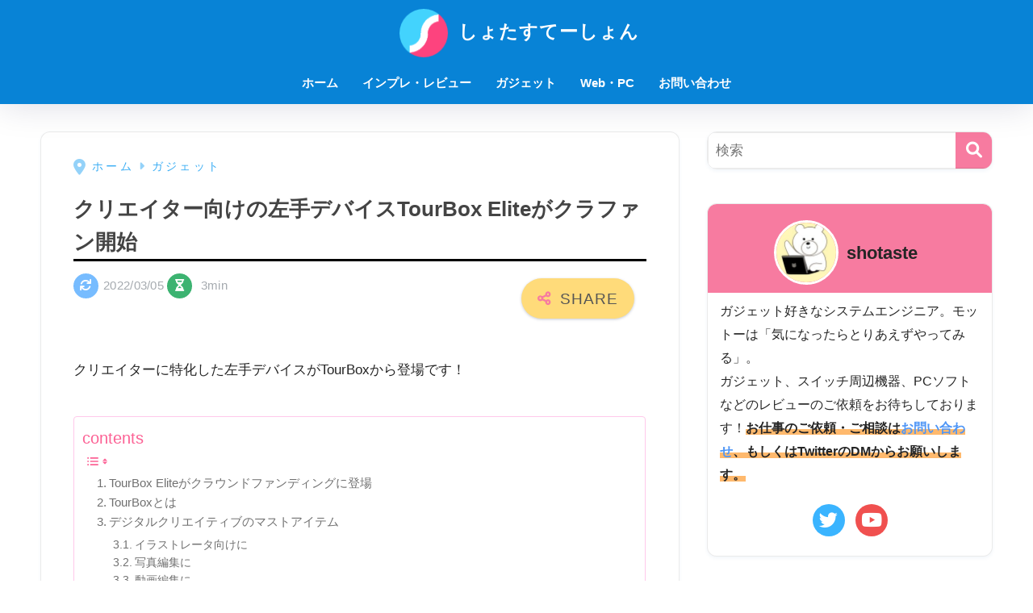

--- FILE ---
content_type: text/html; charset=UTF-8
request_url: https://shotaste.com/blog/tourbox-elite-campfire/
body_size: 30459
content:

<!DOCTYPE html>
<html lang="ja">
<head>
  <meta charset="utf-8">
  <meta http-equiv="X-UA-Compatible" content="IE=edge">
  <meta name="HandheldFriendly" content="True">
  <meta name="MobileOptimized" content="320">
  <meta name="viewport" content="width=device-width, initial-scale=1, viewport-fit=cover"/>
  <meta name="msapplication-TileColor" content="#f77ba0">
  <meta name="theme-color" content="#f77ba0">
  <link rel="pingback" href="https://shotaste.com/xmlrpc.php">
  <title>クリエイター向けの左手デバイスTourBox Eliteがクラファン開始 | しょたすてーしょん</title>
<meta name='robots' content='max-image-preview:large' />
<link rel='dns-prefetch' href='//use.fontawesome.com' />
<link href='https://developers.google.com' rel='preconnect' />
<link href='https://www.google.com' rel='preconnect' />
<link href='https://fontawesome.com' rel='preconnect' />
<link href='https://www.doubleclickbygoogle.com' rel='preconnect' />
<link rel="alternate" type="application/rss+xml" title="しょたすてーしょん &raquo; フィード" href="https://shotaste.com/feed/" />
<!-- shotaste.com is managing ads with Advanced Ads --><!--noptimize--><script data-wpfc-render="false" id="shota-ready">
			window.advanced_ads_ready=function(e,a){a=a||"complete";var d=function(e){return"interactive"===a?"loading"!==e:"complete"===e};d(document.readyState)?e():document.addEventListener("readystatechange",(function(a){d(a.target.readyState)&&e()}),{once:"interactive"===a})},window.advanced_ads_ready_queue=window.advanced_ads_ready_queue||[];		</script>
		<!--/noptimize--><link rel='stylesheet' id='sng-stylesheet-css' href='https://shotaste.com/wp-content/themes/sango-theme/style.css?version=3.8.12' type='text/css' media='all' />
<link rel='stylesheet' id='sng-option-css' href='https://shotaste.com/wp-content/themes/sango-theme/entry-option.css?version=3.8.12' type='text/css' media='all' />
<link rel='stylesheet' id='sng-old-css-css' href='https://shotaste.com/wp-content/themes/sango-theme/style-old.css?version=3.8.12' type='text/css' media='all' />
<link rel='stylesheet' id='sango_theme_gutenberg-style-css' href='https://shotaste.com/wp-content/themes/sango-theme/library/gutenberg/dist/build/style-blocks.css?version=3.8.12' type='text/css' media='all' />
<style id='sango_theme_gutenberg-style-inline-css' type='text/css'>
:root{--sgb-main-color:#f77ba0;--sgb-pastel-color:#b4e0fa;--sgb-accent-color:#f77ba0;--sgb-widget-title-color:#ffffff;--sgb-widget-title-bg-color:#f77ba0;--sgb-bg-color:#ffffff;--wp--preset--color--sango-main:var(--sgb-main-color);--wp--preset--color--sango-pastel:var(--sgb-pastel-color);--wp--preset--color--sango-accent:var(--sgb-accent-color)}
</style>
<link rel='stylesheet' id='sng-fontawesome-css' href='https://use.fontawesome.com/releases/v6.1.1/css/all.css' type='text/css' media='all' />
<link rel='stylesheet' id='wp-block-library-css' href='https://shotaste.com/wp-includes/css/dist/block-library/style.min.css?ver=6.5.4' type='text/css' media='all' />
<style id='global-styles-inline-css' type='text/css'>
body{--wp--preset--color--black: #000000;--wp--preset--color--cyan-bluish-gray: #abb8c3;--wp--preset--color--white: #ffffff;--wp--preset--color--pale-pink: #f78da7;--wp--preset--color--vivid-red: #cf2e2e;--wp--preset--color--luminous-vivid-orange: #ff6900;--wp--preset--color--luminous-vivid-amber: #fcb900;--wp--preset--color--light-green-cyan: #7bdcb5;--wp--preset--color--vivid-green-cyan: #00d084;--wp--preset--color--pale-cyan-blue: #8ed1fc;--wp--preset--color--vivid-cyan-blue: #0693e3;--wp--preset--color--vivid-purple: #9b51e0;--wp--preset--color--sango-main: var(--sgb-main-color);--wp--preset--color--sango-pastel: var(--sgb-pastel-color);--wp--preset--color--sango-accent: var(--sgb-accent-color);--wp--preset--color--sango-blue: #009EF3;--wp--preset--color--sango-orange: #ffb36b;--wp--preset--color--sango-red: #f88080;--wp--preset--color--sango-green: #90d581;--wp--preset--color--sango-black: #333;--wp--preset--color--sango-gray: gray;--wp--preset--color--sango-silver: whitesmoke;--wp--preset--color--sango-light-blue: #b4e0fa;--wp--preset--color--sango-light-red: #ffebeb;--wp--preset--color--sango-light-orange: #fff9e6;--wp--preset--gradient--vivid-cyan-blue-to-vivid-purple: linear-gradient(135deg,rgba(6,147,227,1) 0%,rgb(155,81,224) 100%);--wp--preset--gradient--light-green-cyan-to-vivid-green-cyan: linear-gradient(135deg,rgb(122,220,180) 0%,rgb(0,208,130) 100%);--wp--preset--gradient--luminous-vivid-amber-to-luminous-vivid-orange: linear-gradient(135deg,rgba(252,185,0,1) 0%,rgba(255,105,0,1) 100%);--wp--preset--gradient--luminous-vivid-orange-to-vivid-red: linear-gradient(135deg,rgba(255,105,0,1) 0%,rgb(207,46,46) 100%);--wp--preset--gradient--very-light-gray-to-cyan-bluish-gray: linear-gradient(135deg,rgb(238,238,238) 0%,rgb(169,184,195) 100%);--wp--preset--gradient--cool-to-warm-spectrum: linear-gradient(135deg,rgb(74,234,220) 0%,rgb(151,120,209) 20%,rgb(207,42,186) 40%,rgb(238,44,130) 60%,rgb(251,105,98) 80%,rgb(254,248,76) 100%);--wp--preset--gradient--blush-light-purple: linear-gradient(135deg,rgb(255,206,236) 0%,rgb(152,150,240) 100%);--wp--preset--gradient--blush-bordeaux: linear-gradient(135deg,rgb(254,205,165) 0%,rgb(254,45,45) 50%,rgb(107,0,62) 100%);--wp--preset--gradient--luminous-dusk: linear-gradient(135deg,rgb(255,203,112) 0%,rgb(199,81,192) 50%,rgb(65,88,208) 100%);--wp--preset--gradient--pale-ocean: linear-gradient(135deg,rgb(255,245,203) 0%,rgb(182,227,212) 50%,rgb(51,167,181) 100%);--wp--preset--gradient--electric-grass: linear-gradient(135deg,rgb(202,248,128) 0%,rgb(113,206,126) 100%);--wp--preset--gradient--midnight: linear-gradient(135deg,rgb(2,3,129) 0%,rgb(40,116,252) 100%);--wp--preset--font-size--small: 13px;--wp--preset--font-size--medium: 20px;--wp--preset--font-size--large: 36px;--wp--preset--font-size--x-large: 42px;--wp--preset--font-family--default: "Helvetica", "Arial", "Hiragino Kaku Gothic ProN", "Hiragino Sans", YuGothic, "Yu Gothic", "メイリオ", Meiryo, sans-serif;--wp--preset--font-family--notosans: "Noto Sans JP", var(--wp--preset--font-family--default);--wp--preset--font-family--mplusrounded: "M PLUS Rounded 1c", var(--wp--preset--font-family--default);--wp--preset--font-family--dfont: "Quicksand", var(--wp--preset--font-family--default);--wp--preset--spacing--20: 0.44rem;--wp--preset--spacing--30: 0.67rem;--wp--preset--spacing--40: 1rem;--wp--preset--spacing--50: 1.5rem;--wp--preset--spacing--60: 2.25rem;--wp--preset--spacing--70: 3.38rem;--wp--preset--spacing--80: 5.06rem;--wp--preset--shadow--natural: 6px 6px 9px rgba(0, 0, 0, 0.2);--wp--preset--shadow--deep: 12px 12px 50px rgba(0, 0, 0, 0.4);--wp--preset--shadow--sharp: 6px 6px 0px rgba(0, 0, 0, 0.2);--wp--preset--shadow--outlined: 6px 6px 0px -3px rgba(255, 255, 255, 1), 6px 6px rgba(0, 0, 0, 1);--wp--preset--shadow--crisp: 6px 6px 0px rgba(0, 0, 0, 1);--wp--custom--wrap--width: 92%;--wp--custom--wrap--default-width: 800px;--wp--custom--wrap--content-width: 1180px;--wp--custom--wrap--max-width: var(--wp--custom--wrap--content-width);--wp--custom--wrap--side: 30%;--wp--custom--wrap--gap: 2em;--wp--custom--wrap--mobile--padding: 15px;--wp--custom--shadow--large: 0 15px 30px -7px rgba(0, 12, 66, 0.15 );--wp--custom--shadow--large-hover: 0 40px 50px -15px rgba(0, 12, 66, 0.2 );--wp--custom--shadow--medium: 0 6px 13px -3px rgba(0, 12, 66, 0.1), 0 0px 1px rgba(0,30,100, 0.1 );--wp--custom--shadow--medium-hover: 0 12px 45px -9px rgb(0 0 0 / 23%);--wp--custom--shadow--solid: 0 1px 2px 0 rgba(24, 44, 84, 0.1), 0 1px 3px 1px rgba(24, 44, 84, 0.1);--wp--custom--shadow--solid-hover: 0 2px 4px 0 rgba(24, 44, 84, 0.1), 0 2px 8px 0 rgba(24, 44, 84, 0.1);--wp--custom--shadow--small: 0 2px 4px #4385bb12;--wp--custom--rounded--medium: 12px;--wp--custom--rounded--small: 6px;--wp--custom--widget--padding-horizontal: 18px;--wp--custom--widget--padding-vertical: 6px;--wp--custom--widget--icon-margin: 6px;--wp--custom--widget--gap: 2.5em;--wp--custom--entry--gap: 1.5rem;--wp--custom--entry--gap-mobile: 1rem;--wp--custom--entry--border-color: #eaedf2;--wp--custom--animation--fade-in: fadeIn 0.7s ease 0s 1 normal;--wp--custom--animation--header: fadeHeader 1s ease 0s 1 normal;--wp--custom--transition--default: 0.3s ease-in-out;--wp--custom--totop--opacity: 0.6;--wp--custom--totop--right: 18px;--wp--custom--totop--bottom: 20px;--wp--custom--totop--mobile--right: 15px;--wp--custom--totop--mobile--bottom: 10px;--wp--custom--toc--button--opacity: 0.6;--wp--custom--footer--column-gap: 40px;}body { margin: 0;--wp--style--global--content-size: 900px;--wp--style--global--wide-size: 980px; }.wp-site-blocks > .alignleft { float: left; margin-right: 2em; }.wp-site-blocks > .alignright { float: right; margin-left: 2em; }.wp-site-blocks > .aligncenter { justify-content: center; margin-left: auto; margin-right: auto; }:where(.wp-site-blocks) > * { margin-block-start: 1.5rem; margin-block-end: 0; }:where(.wp-site-blocks) > :first-child:first-child { margin-block-start: 0; }:where(.wp-site-blocks) > :last-child:last-child { margin-block-end: 0; }body { --wp--style--block-gap: 1.5rem; }:where(body .is-layout-flow)  > :first-child:first-child{margin-block-start: 0;}:where(body .is-layout-flow)  > :last-child:last-child{margin-block-end: 0;}:where(body .is-layout-flow)  > *{margin-block-start: 1.5rem;margin-block-end: 0;}:where(body .is-layout-constrained)  > :first-child:first-child{margin-block-start: 0;}:where(body .is-layout-constrained)  > :last-child:last-child{margin-block-end: 0;}:where(body .is-layout-constrained)  > *{margin-block-start: 1.5rem;margin-block-end: 0;}:where(body .is-layout-flex) {gap: 1.5rem;}:where(body .is-layout-grid) {gap: 1.5rem;}body .is-layout-flow > .alignleft{float: left;margin-inline-start: 0;margin-inline-end: 2em;}body .is-layout-flow > .alignright{float: right;margin-inline-start: 2em;margin-inline-end: 0;}body .is-layout-flow > .aligncenter{margin-left: auto !important;margin-right: auto !important;}body .is-layout-constrained > .alignleft{float: left;margin-inline-start: 0;margin-inline-end: 2em;}body .is-layout-constrained > .alignright{float: right;margin-inline-start: 2em;margin-inline-end: 0;}body .is-layout-constrained > .aligncenter{margin-left: auto !important;margin-right: auto !important;}body .is-layout-constrained > :where(:not(.alignleft):not(.alignright):not(.alignfull)){max-width: var(--wp--style--global--content-size);margin-left: auto !important;margin-right: auto !important;}body .is-layout-constrained > .alignwide{max-width: var(--wp--style--global--wide-size);}body .is-layout-flex{display: flex;}body .is-layout-flex{flex-wrap: wrap;align-items: center;}body .is-layout-flex > *{margin: 0;}body .is-layout-grid{display: grid;}body .is-layout-grid > *{margin: 0;}body{font-family: var(--sgb-font-family);padding-top: 0px;padding-right: 0px;padding-bottom: 0px;padding-left: 0px;}a:where(:not(.wp-element-button)){text-decoration: underline;}.wp-element-button, .wp-block-button__link{background-color: #32373c;border-width: 0;color: #fff;font-family: inherit;font-size: inherit;line-height: inherit;padding: calc(0.667em + 2px) calc(1.333em + 2px);text-decoration: none;}.has-black-color{color: var(--wp--preset--color--black) !important;}.has-cyan-bluish-gray-color{color: var(--wp--preset--color--cyan-bluish-gray) !important;}.has-white-color{color: var(--wp--preset--color--white) !important;}.has-pale-pink-color{color: var(--wp--preset--color--pale-pink) !important;}.has-vivid-red-color{color: var(--wp--preset--color--vivid-red) !important;}.has-luminous-vivid-orange-color{color: var(--wp--preset--color--luminous-vivid-orange) !important;}.has-luminous-vivid-amber-color{color: var(--wp--preset--color--luminous-vivid-amber) !important;}.has-light-green-cyan-color{color: var(--wp--preset--color--light-green-cyan) !important;}.has-vivid-green-cyan-color{color: var(--wp--preset--color--vivid-green-cyan) !important;}.has-pale-cyan-blue-color{color: var(--wp--preset--color--pale-cyan-blue) !important;}.has-vivid-cyan-blue-color{color: var(--wp--preset--color--vivid-cyan-blue) !important;}.has-vivid-purple-color{color: var(--wp--preset--color--vivid-purple) !important;}.has-sango-main-color{color: var(--wp--preset--color--sango-main) !important;}.has-sango-pastel-color{color: var(--wp--preset--color--sango-pastel) !important;}.has-sango-accent-color{color: var(--wp--preset--color--sango-accent) !important;}.has-sango-blue-color{color: var(--wp--preset--color--sango-blue) !important;}.has-sango-orange-color{color: var(--wp--preset--color--sango-orange) !important;}.has-sango-red-color{color: var(--wp--preset--color--sango-red) !important;}.has-sango-green-color{color: var(--wp--preset--color--sango-green) !important;}.has-sango-black-color{color: var(--wp--preset--color--sango-black) !important;}.has-sango-gray-color{color: var(--wp--preset--color--sango-gray) !important;}.has-sango-silver-color{color: var(--wp--preset--color--sango-silver) !important;}.has-sango-light-blue-color{color: var(--wp--preset--color--sango-light-blue) !important;}.has-sango-light-red-color{color: var(--wp--preset--color--sango-light-red) !important;}.has-sango-light-orange-color{color: var(--wp--preset--color--sango-light-orange) !important;}.has-black-background-color{background-color: var(--wp--preset--color--black) !important;}.has-cyan-bluish-gray-background-color{background-color: var(--wp--preset--color--cyan-bluish-gray) !important;}.has-white-background-color{background-color: var(--wp--preset--color--white) !important;}.has-pale-pink-background-color{background-color: var(--wp--preset--color--pale-pink) !important;}.has-vivid-red-background-color{background-color: var(--wp--preset--color--vivid-red) !important;}.has-luminous-vivid-orange-background-color{background-color: var(--wp--preset--color--luminous-vivid-orange) !important;}.has-luminous-vivid-amber-background-color{background-color: var(--wp--preset--color--luminous-vivid-amber) !important;}.has-light-green-cyan-background-color{background-color: var(--wp--preset--color--light-green-cyan) !important;}.has-vivid-green-cyan-background-color{background-color: var(--wp--preset--color--vivid-green-cyan) !important;}.has-pale-cyan-blue-background-color{background-color: var(--wp--preset--color--pale-cyan-blue) !important;}.has-vivid-cyan-blue-background-color{background-color: var(--wp--preset--color--vivid-cyan-blue) !important;}.has-vivid-purple-background-color{background-color: var(--wp--preset--color--vivid-purple) !important;}.has-sango-main-background-color{background-color: var(--wp--preset--color--sango-main) !important;}.has-sango-pastel-background-color{background-color: var(--wp--preset--color--sango-pastel) !important;}.has-sango-accent-background-color{background-color: var(--wp--preset--color--sango-accent) !important;}.has-sango-blue-background-color{background-color: var(--wp--preset--color--sango-blue) !important;}.has-sango-orange-background-color{background-color: var(--wp--preset--color--sango-orange) !important;}.has-sango-red-background-color{background-color: var(--wp--preset--color--sango-red) !important;}.has-sango-green-background-color{background-color: var(--wp--preset--color--sango-green) !important;}.has-sango-black-background-color{background-color: var(--wp--preset--color--sango-black) !important;}.has-sango-gray-background-color{background-color: var(--wp--preset--color--sango-gray) !important;}.has-sango-silver-background-color{background-color: var(--wp--preset--color--sango-silver) !important;}.has-sango-light-blue-background-color{background-color: var(--wp--preset--color--sango-light-blue) !important;}.has-sango-light-red-background-color{background-color: var(--wp--preset--color--sango-light-red) !important;}.has-sango-light-orange-background-color{background-color: var(--wp--preset--color--sango-light-orange) !important;}.has-black-border-color{border-color: var(--wp--preset--color--black) !important;}.has-cyan-bluish-gray-border-color{border-color: var(--wp--preset--color--cyan-bluish-gray) !important;}.has-white-border-color{border-color: var(--wp--preset--color--white) !important;}.has-pale-pink-border-color{border-color: var(--wp--preset--color--pale-pink) !important;}.has-vivid-red-border-color{border-color: var(--wp--preset--color--vivid-red) !important;}.has-luminous-vivid-orange-border-color{border-color: var(--wp--preset--color--luminous-vivid-orange) !important;}.has-luminous-vivid-amber-border-color{border-color: var(--wp--preset--color--luminous-vivid-amber) !important;}.has-light-green-cyan-border-color{border-color: var(--wp--preset--color--light-green-cyan) !important;}.has-vivid-green-cyan-border-color{border-color: var(--wp--preset--color--vivid-green-cyan) !important;}.has-pale-cyan-blue-border-color{border-color: var(--wp--preset--color--pale-cyan-blue) !important;}.has-vivid-cyan-blue-border-color{border-color: var(--wp--preset--color--vivid-cyan-blue) !important;}.has-vivid-purple-border-color{border-color: var(--wp--preset--color--vivid-purple) !important;}.has-sango-main-border-color{border-color: var(--wp--preset--color--sango-main) !important;}.has-sango-pastel-border-color{border-color: var(--wp--preset--color--sango-pastel) !important;}.has-sango-accent-border-color{border-color: var(--wp--preset--color--sango-accent) !important;}.has-sango-blue-border-color{border-color: var(--wp--preset--color--sango-blue) !important;}.has-sango-orange-border-color{border-color: var(--wp--preset--color--sango-orange) !important;}.has-sango-red-border-color{border-color: var(--wp--preset--color--sango-red) !important;}.has-sango-green-border-color{border-color: var(--wp--preset--color--sango-green) !important;}.has-sango-black-border-color{border-color: var(--wp--preset--color--sango-black) !important;}.has-sango-gray-border-color{border-color: var(--wp--preset--color--sango-gray) !important;}.has-sango-silver-border-color{border-color: var(--wp--preset--color--sango-silver) !important;}.has-sango-light-blue-border-color{border-color: var(--wp--preset--color--sango-light-blue) !important;}.has-sango-light-red-border-color{border-color: var(--wp--preset--color--sango-light-red) !important;}.has-sango-light-orange-border-color{border-color: var(--wp--preset--color--sango-light-orange) !important;}.has-vivid-cyan-blue-to-vivid-purple-gradient-background{background: var(--wp--preset--gradient--vivid-cyan-blue-to-vivid-purple) !important;}.has-light-green-cyan-to-vivid-green-cyan-gradient-background{background: var(--wp--preset--gradient--light-green-cyan-to-vivid-green-cyan) !important;}.has-luminous-vivid-amber-to-luminous-vivid-orange-gradient-background{background: var(--wp--preset--gradient--luminous-vivid-amber-to-luminous-vivid-orange) !important;}.has-luminous-vivid-orange-to-vivid-red-gradient-background{background: var(--wp--preset--gradient--luminous-vivid-orange-to-vivid-red) !important;}.has-very-light-gray-to-cyan-bluish-gray-gradient-background{background: var(--wp--preset--gradient--very-light-gray-to-cyan-bluish-gray) !important;}.has-cool-to-warm-spectrum-gradient-background{background: var(--wp--preset--gradient--cool-to-warm-spectrum) !important;}.has-blush-light-purple-gradient-background{background: var(--wp--preset--gradient--blush-light-purple) !important;}.has-blush-bordeaux-gradient-background{background: var(--wp--preset--gradient--blush-bordeaux) !important;}.has-luminous-dusk-gradient-background{background: var(--wp--preset--gradient--luminous-dusk) !important;}.has-pale-ocean-gradient-background{background: var(--wp--preset--gradient--pale-ocean) !important;}.has-electric-grass-gradient-background{background: var(--wp--preset--gradient--electric-grass) !important;}.has-midnight-gradient-background{background: var(--wp--preset--gradient--midnight) !important;}.has-small-font-size{font-size: var(--wp--preset--font-size--small) !important;}.has-medium-font-size{font-size: var(--wp--preset--font-size--medium) !important;}.has-large-font-size{font-size: var(--wp--preset--font-size--large) !important;}.has-x-large-font-size{font-size: var(--wp--preset--font-size--x-large) !important;}.has-default-font-family{font-family: var(--wp--preset--font-family--default) !important;}.has-notosans-font-family{font-family: var(--wp--preset--font-family--notosans) !important;}.has-mplusrounded-font-family{font-family: var(--wp--preset--font-family--mplusrounded) !important;}.has-dfont-font-family{font-family: var(--wp--preset--font-family--dfont) !important;}
.wp-block-navigation a:where(:not(.wp-element-button)){color: inherit;}
.wp-block-pullquote{font-size: 1.5em;line-height: 1.6;}
.wp-block-button .wp-block-button__link{background-color: var(--wp--preset--color--sango-main);border-radius: var(--wp--custom--rounded--medium);color: #fff;font-size: 18px;font-weight: 600;padding-top: 0.4em;padding-right: 1.3em;padding-bottom: 0.4em;padding-left: 1.3em;}
</style>
<link rel='stylesheet' id='avatar-manager-css' href='https://shotaste.com/wp-content/plugins/avatar-manager/assets/css/avatar-manager.min.css' type='text/css' media='all' />
<link rel='stylesheet' id='contact-form-7-css' href='https://shotaste.com/wp-content/plugins/contact-form-7/includes/css/styles.css' type='text/css' media='all' />
<link rel='stylesheet' id='responsive-lightbox-featherlight-css' href='https://shotaste.com/wp-content/plugins/responsive-lightbox/assets/featherlight/featherlight.min.css' type='text/css' media='all' />
<link rel='stylesheet' id='responsive-lightbox-featherlight-gallery-css' href='https://shotaste.com/wp-content/plugins/responsive-lightbox/assets/featherlight/featherlight.gallery.min.css' type='text/css' media='all' />
<link rel='stylesheet' id='dashicons-css' href='https://shotaste.com/wp-includes/css/dashicons.min.css?ver=6.5.4' type='text/css' media='all' />
<link rel='stylesheet' id='thickbox-css' href='https://shotaste.com/wp-includes/js/thickbox/thickbox.css?ver=6.5.4' type='text/css' media='all' />
<link rel='stylesheet' id='ez-toc-css' href='https://shotaste.com/wp-content/plugins/easy-table-of-contents/assets/css/screen.min.css' type='text/css' media='all' />
<style id='ez-toc-inline-css' type='text/css'>
div#ez-toc-container .ez-toc-title {font-size: 120%;}div#ez-toc-container .ez-toc-title {font-weight: 500;}div#ez-toc-container ul li {font-size: 95%;}div#ez-toc-container ul li {font-weight: 500;}div#ez-toc-container nav ul ul li {font-size: 90%;}div#ez-toc-container {background: #fff;border: 1px solid #ffc9eb;}div#ez-toc-container p.ez-toc-title , #ez-toc-container .ez_toc_custom_title_icon , #ez-toc-container .ez_toc_custom_toc_icon {color: #fc6295;}div#ez-toc-container ul.ez-toc-list a {color: #707070;}div#ez-toc-container ul.ez-toc-list a:hover {color: #a8a8a8;}div#ez-toc-container ul.ez-toc-list a:visited {color: #707070;}
.ez-toc-container-direction {direction: ltr;}.ez-toc-counter ul{counter-reset: item ;}.ez-toc-counter nav ul li a::before {content: counters(item, ".", decimal) ". ";display: inline-block;counter-increment: item;flex-grow: 0;flex-shrink: 0;margin-right: .2em; float: left; }.ez-toc-widget-direction {direction: ltr;}.ez-toc-widget-container ul{counter-reset: item ;}.ez-toc-widget-container nav ul li a::before {content: counters(item, ".", decimal) ". ";display: inline-block;counter-increment: item;flex-grow: 0;flex-shrink: 0;margin-right: .2em; float: left; }
</style>
<link rel='stylesheet' id='child-style-css' href='https://shotaste.com/wp-content/themes/sango-theme-child/style.css' type='text/css' media='all' />
<link rel='stylesheet' id='pochipp-front-css' href='https://shotaste.com/wp-content/plugins/pochipp/dist/css/style.css' type='text/css' media='all' />
<link rel='stylesheet' id='enlighterjs-css' href='https://shotaste.com/wp-content/plugins/enlighter/cache/enlighterjs.min.css' type='text/css' media='all' />
<script type="text/javascript" src="https://shotaste.com/wp-includes/js/jquery/jquery.min.js?ver=3.7.1" id="jquery-core-js"></script>
<script type="text/javascript" defer='defer' src="https://shotaste.com/wp-includes/js/jquery/jquery-migrate.min.js?ver=3.4.1" id="jquery-migrate-js"></script>
<script type="text/javascript" defer='defer' src="https://shotaste.com/wp-content/plugins/avatar-manager/assets/js/avatar-manager.min.js" id="avatar-manager-js"></script>
<script type="text/javascript" defer='defer' src="https://shotaste.com/wp-content/plugins/responsive-lightbox/assets/infinitescroll/infinite-scroll.pkgd.min.js" id="responsive-lightbox-infinite-scroll-js"></script>
<script type="application/json" id="wpp-json">

{"sampling_active":0,"sampling_rate":100,"ajax_url":"https:\/\/shotaste.com\/wp-json\/wordpress-popular-posts\/v1\/popular-posts","api_url":"https:\/\/shotaste.com\/wp-json\/wordpress-popular-posts","ID":6848,"token":"052aa350e3","lang":0,"debug":0}

</script>
<script type="text/javascript" defer='defer' src="https://shotaste.com/wp-content/plugins/wordpress-popular-posts/assets/js/wpp.min.js" id="wpp-js-js"></script>
<link rel="https://api.w.org/" href="https://shotaste.com/wp-json/" /><link rel="alternate" type="application/json" href="https://shotaste.com/wp-json/wp/v2/posts/6848" /><link rel="EditURI" type="application/rsd+xml" title="RSD" href="https://shotaste.com/xmlrpc.php?rsd" />
<link rel="canonical" href="https://shotaste.com/blog/tourbox-elite-campfire/" />
<link rel='shortlink' href='https://shotaste.com/?p=6848' />
<link rel="alternate" type="application/json+oembed" href="https://shotaste.com/wp-json/oembed/1.0/embed?url=https%3A%2F%2Fshotaste.com%2Fblog%2Ftourbox-elite-campfire%2F" />
<link rel="alternate" type="text/xml+oembed" href="https://shotaste.com/wp-json/oembed/1.0/embed?url=https%3A%2F%2Fshotaste.com%2Fblog%2Ftourbox-elite-campfire%2F&#038;format=xml" />
<style>:root {
			--lazy-loader-animation-duration: 300ms;
		}
		  
		.lazyload {
	display: block;
}

.lazyload,
        .lazyloading {
			opacity: 0;
		}


		.lazyloaded {
			opacity: 1;
			transition: opacity 300ms;
			transition: opacity var(--lazy-loader-animation-duration);
		}</style><noscript><style>.lazyload { display: none; } .lazyload[class*="lazy-loader-background-element-"] { display: block; opacity: 1; }</style></noscript>            <style id="wpp-loading-animation-styles">@-webkit-keyframes bgslide{from{background-position-x:0}to{background-position-x:-200%}}@keyframes bgslide{from{background-position-x:0}to{background-position-x:-200%}}.wpp-widget-placeholder,.wpp-widget-block-placeholder,.wpp-shortcode-placeholder{margin:0 auto;width:60px;height:3px;background:#dd3737;background:linear-gradient(90deg,#dd3737 0%,#571313 10%,#dd3737 100%);background-size:200% auto;border-radius:3px;-webkit-animation:bgslide 1s infinite linear;animation:bgslide 1s infinite linear}</style>
            <!-- Pochipp -->
<style id="pchpp_custom_style">:root{--pchpp-color-inline: #069A8E;--pchpp-color-custom: #5ca250;--pchpp-color-custom-2: #8e59e4;--pchpp-color-amazon: #f99a0c;--pchpp-color-rakuten: #e0423c;--pchpp-color-yahoo: #438ee8;--pchpp-color-mercari: #3c3c3c;--pchpp-inline-bg-color: var(--pchpp-color-inline);--pchpp-inline-txt-color: #fff;--pchpp-inline-shadow: 0 1px 4px -1px rgba(0, 0, 0, 0.2);--pchpp-inline-radius: 0px;--pchpp-inline-width: 15em;}</style>
<script id="pchpp_vars">window.pchppVars = {};window.pchppVars.ajaxUrl = "https://shotaste.com/wp-admin/admin-ajax.php";window.pchppVars.ajaxNonce = "d17b13afd9";</script>
<script type="text/javascript" language="javascript">var vc_pid = "887173660";</script>
<!-- / Pochipp -->
<meta property="og:title" content="クリエイター向けの左手デバイスTourBox Eliteがクラファン開始" />
<meta property="og:description" content="&#12463;&#12522;&#12456;&#12452;&#12479;&#12540;&#12395;&#29305;&#21270;&#12375;&#12383;&#24038;&#25163;&amp;#1248 ... " />
<meta property="og:type" content="article" />
<meta property="og:url" content="https://shotaste.com/blog/tourbox-elite-campfire/" />
<meta property="og:image" content="https://shotaste.com/wp-content/uploads/2022/03/tourbox.png" />
<meta name="thumbnail" content="https://shotaste.com/wp-content/uploads/2022/03/tourbox.png" />
<meta property="og:site_name" content="しょたすてーしょん" />
<meta name="twitter:card" content="summary_large_image" />
<!-- Google Adsense -->
<script>
  (adsbygoogle = window.adsbygoogle || []).push({
    google_ad_client: "ca-pub-5169510031090776",
    enable_page_level_ads: true
  });
</script>
<!-- Google Adsense END--><!-- gtag.js -->
<script async src="https://www.googletagmanager.com/gtag/js?id=G-W1NR7XXLFL"></script>
<script>
	window.dataLayer = window.dataLayer || [];
	function gtag(){dataLayer.push(arguments);}
	gtag('js', new Date());
	gtag('config', 'G-W1NR7XXLFL');
</script>
<style type="text/css">.broken_link, a.broken_link {
	text-decoration: line-through;
}</style><style type="text/css" id="custom-background-css">
body.custom-background { background-color: #ffffff; }
</style>
	                <script id="auto-cmp-tmzr" data-version="v2.2u1.1" type="text/javascript" async="true">
                    (function() {
                    var host = "www.themoneytizer.com";
                    var element = document.createElement('script');
                    var firstScript = document.getElementsByTagName('script')[0];
                    var url = 'https://cmp.inmobi.com'
                        .concat('/choice/', '6Fv0cGNfc_bw8', '/', host, '/choice.js?tag_version=V3');
                    var uspTries = 0;
                    var uspTriesLimit = 3;
                    element.async = true;
                    element.type = 'text/javascript';
                    element.src = url;

                    firstScript.parentNode.insertBefore(element, firstScript);

                    function makeStub() {
                        var TCF_LOCATOR_NAME = '__tcfapiLocator';
                        var queue = [];
                        var win = window;
                        var cmpFrame;

                        function addFrame() {
                        var doc = win.document;
                        var otherCMP = !!(win.frames[TCF_LOCATOR_NAME]);

                        if (!otherCMP) {
                            if (doc.body) {
                            var iframe = doc.createElement('iframe');

                            iframe.style.cssText = 'display:none';
                            iframe.name = TCF_LOCATOR_NAME;
                            doc.body.appendChild(iframe);
                            } else {
                            setTimeout(addFrame, 5);
                            }
                        }
                        return !otherCMP;
                        }

                        function tcfAPIHandler() {
                        var gdprApplies;
                        var args = arguments;

                        if (!args.length) {
                            return queue;
                        } else if (args[0] === 'setGdprApplies') {
                            if (
                            args.length > 3 &&
                            args[2] === 2 &&
                            typeof args[3] === 'boolean'
                            ) {
                            gdprApplies = args[3];
                            if (typeof args[2] === 'function') {
                                args[2]('set', true);
                            }
                            }
                        } else if (args[0] === 'ping') {
                            var retr = {
                            gdprApplies: gdprApplies,
                            cmpLoaded: false,
                            cmpStatus: 'stub'
                            };

                            if (typeof args[2] === 'function') {
                            args[2](retr);
                            }
                        } else {
                            if(args[0] === 'init' && typeof args[3] === 'object') {
                            args[3] = Object.assign(args[3], { tag_version: 'V3' });
                            }
                            queue.push(args);
                        }
                        }

                        function postMessageEventHandler(event) {
                        var msgIsString = typeof event.data === 'string';
                        var json = {};

                        try {
                            if (msgIsString) {
                            json = JSON.parse(event.data);
                            } else {
                            json = event.data;
                            }
                        } catch (ignore) {}

                        var payload = json.__tcfapiCall;

                        if (payload) {
                            window.__tcfapi(
                            payload.command,
                            payload.version,
                            function(retValue, success) {
                                var returnMsg = {
                                __tcfapiReturn: {
                                    returnValue: retValue,
                                    success: success,
                                    callId: payload.callId
                                }
                                };
                                if (msgIsString) {
                                returnMsg = JSON.stringify(returnMsg);
                                }
                                if (event && event.source && event.source.postMessage) {
                                event.source.postMessage(returnMsg, '*');
                                }
                            },
                            payload.parameter
                            );
                        }
                        }

                        while (win) {
                        try {
                            if (win.frames[TCF_LOCATOR_NAME]) {
                            cmpFrame = win;
                            break;
                            }
                        } catch (ignore) {}

                        if (win === window.top) {
                            break;
                        }
                        win = win.parent;
                        }
                        if (!cmpFrame) {
                        addFrame();
                        win.__tcfapi = tcfAPIHandler;
                        win.addEventListener('message', postMessageEventHandler, false);
                        }
                    };

                    makeStub();

                    var uspStubFunction = function() {
                        var arg = arguments;
                        if (typeof window.__uspapi !== uspStubFunction) {
                        setTimeout(function() {
                            if (typeof window.__uspapi !== 'undefined') {
                            window.__uspapi.apply(window.__uspapi, arg);
                            }
                        }, 500);
                        }
                    };

                    var checkIfUspIsReady = function() {
                        uspTries++;
                        if (window.__uspapi === uspStubFunction && uspTries < uspTriesLimit) {
                        console.warn('USP is not accessible');
                        } else {
                        clearInterval(uspInterval);
                        }
                    };

                    if (typeof window.__uspapi === 'undefined') {
                        window.__uspapi = uspStubFunction;
                        var uspInterval = setInterval(checkIfUspIsReady, 6000);
                    }
                    })();
                </script>
            <link rel="icon" href="https://shotaste.com/wp-content/uploads/2018/08/cropped-icon640-32x32.png" sizes="32x32" />
<link rel="icon" href="https://shotaste.com/wp-content/uploads/2018/08/cropped-icon640-192x192.png" sizes="192x192" />
<link rel="apple-touch-icon" href="https://shotaste.com/wp-content/uploads/2018/08/cropped-icon640-180x180.png" />
<meta name="msapplication-TileImage" content="https://shotaste.com/wp-content/uploads/2018/08/cropped-icon640-270x270.png" />
		<style type="text/css" id="wp-custom-css">
			/*-- sango CSS --*/

img.header-logo__img {
	height: 62px;
	padding: 10px 0 10px 0;
}

.entry-header .fab-btn {
  background: #ffdb7a; /* ボタンの背景色 */
  color: #f77ba0; /* アイコン色 */
}
.entry-header .fab-btn i:after {
  color: #FFFFFF; /* 文字色 */
}
div.yyi-rinker-info div.free-text a{
	color: #f77ba0; 
}
/*-- 見出し --*/
h1.entry-title { 
  font-size: 120%;
  border-bottom: solid 3px black;
}

.entry-content h2 {
  position: relative;
  background: #dfefff;
  box-shadow: 0px 0px 0px 5px #dfefff;
  border: dashed 2px white;
  padding: 0.2em 0.5em;
  color: #454545;
}

.entry-content h2:after {
  position: absolute;
  content: '';
  left: -7px;
  top: -7px;
  border-width: 0 0 15px 15px;
  border-style: solid;
  border-color: #fff #fff #a8d4ff;
  box-shadow: 1px 1px 1px rgba(0, 0, 0, 0.15);
}

.entry-content h3 {
  position: relative;
  padding-left: 25px;
	border-left: none;
}

.entry-content h3:before {
  position: absolute;
  content: '';
  bottom: -3px;
  left: 0;
  width: 0;
  height: 0;
  border: none;
  border-left: solid 15px transparent;
  border-bottom: solid 15px rgb(119, 195, 223);
}
.entry-content h3:after {
  position: absolute;
  content: '';
  bottom: -3px;
  left: 10px;
  width: 100%;
  border-bottom: solid 3px rgb(119, 195, 223);
}

.entry-content h4 {
  padding: 0.35em 0.5em;/*上下 左右の余白*/
  color: #494949;/*文字色*/
  background: transparent;/*背景透明に*/
  border-left: solid 5px #7db4e6;/*左線*/
}
/*-- 見出しおわり --*/

/* フッター 非表示 */
.privacy-policy-link, .footer-menu__btn {
  display:none;
}

/*サイドバープロフィール*/
.yourprofile {
  padding-top: 20px;
	 padding-bottom: 10px;
  display: flex;
  align-items: center;
  justify-content: center; /* 画像+テキストを左右中央寄せに */
	background-color: #f77ba0;
}
.yourprofile .profile-img {
  margin: 0;
}
.yourname {
  max-width: calc(100% - 100px);
}

/*サイドバープロフィール ここまで*/

.sidebar #custom_html-23 .widgettitle:before {
	font-family: "Font Awesome 5 Brands";
    content: "\f167";
}

/* モバイルフッター透過 */
ul#menu-mobile-footer {
    background: #ffffffe0;
}

/*--------------------------------------
  パンくずリスト
--------------------------------------*/
#breadcrumb {
    font-size:16px;
    letter-spacing: .2em;
}
#breadcrumb li a, #breadcrumb li:after {
    color: #3aadf4;
}
#breadcrumb li:first-child a:before {
    padding-right: 5px;
    font-size: 1.4em;
    content: "\f3c5";
    vertical-align: -10%;
    opacity:0.54;
}
#breadcrumb li:after {
    opacity:.54;
}
#breadcrumb li:last-child:after {
    display: none;
}
@media only screen and (max-width: 480px){
#breadcrumb {
    text-align: center;
}}
/*--------------------------------------
  パンくずリストおわり
--------------------------------------*/

/* 投稿日のアイコンの背景色 */
.entry-header .entry-time:before {
display: inline-block;
padding: 3px;
margin-right: 6px;
color: #fff;
background: #1e90ff;
width: 25px;
height: 25px;
border-radius: 50%;
line-height: 24px;
text-align: center;
}

/* 更新日のアイコンの背景色 */
.entry-header .updated:before {
display: inline-block;
padding: 3px;
margin-right: 6px;
color: #fff;
background: #1e90ff;
width: 25px;
height: 25px;
border-radius: 50%;
line-height: 24px;
text-align: center;
}

/* 読了時間のアイコンの背景色 */
.entry-header .fa-hourglass-half:before {
display: inline-block;
padding: 3px;
margin-right: 6px;
color: #fff;
background: #3cb371;
width: 25px;
height: 25px;
border-radius: 50%;
line-height: 24px;
text-align: center;
}

/*-- sango CSS END --*/

/*--------------------------------------
  サイドバー目次（ETOC）
--------------------------------------*/

.ez-toc-widget-container .ez-toc-toggle  {
	display: none;
}
.ez-toc-widget-container .ez-toc-list {
	max-height: 400px;
	overflow-y: scroll;
	padding: 5px 0;
	white-space: normal;
}
.ez-toc-widget-container ul {
	font-size: 15px;
}

/* 固定ページでは目次ウィジェット非表示https://saruwakakun.com/sango/comments?id=5348 */
.page .widget.ez-toc {
    display: none;
}
/*--------------------------------------
  サイドバー目次（ETOC）終わり
--------------------------------------*/

/*--------------------------------------
トップページ用CSS
--------------------------------------*/
/*背景色・上部余白調整*/
.home #entry {
background:none;
}
.home .entry-content {
padding-top: 0;
}

/*新着記事用。トップに新着記事を載せない場合はなくても構いません。*/
@media only screen and (min-width: 481px) {
.catpost-cards .c_linkto {
width: 47%;
margin: 1em 0;
max-width: none;
}
}
.space-between {
justify-content: space-between;
}
.flex-wrap {
-webkit-flex-wrap: wrap;
flex-wrap: wrap;
}
.flex {
display: -webkit-flex;
display: -ms-flexbox;
display: -moz-box;
display: flex;
}

/*カテゴリ見出しカスタマイズ*/ 
#inner-content .entry-content h3.top-title {
position: relative;
	text-align: center;
  padding: 0.35em 0.5em;
  background: #b6e9ff;
  color: #393939;
}

#inner-content .entry-content h3.top-title :before {
=
  position: absolute;
  top: -16px;
  left: 0;
  width: -webkit-calc(100% - 16px);
  width: calc(100% - 16px);
  height: 0;
  border: solid 8px transparent;
  border-bottom-color: #b2ddf0;
}


/*トップページ記事カード用*/
.popular-posts .cardtype__article-info {
padding-top: 0.5em;
}
.popular-posts .cardtype__link {
padding-bottom: 0px;
}
.popular-posts.cardtype {
display: -webkit-flex;
display: -ms-flexbox;
display: -moz-box;
display: flex;
flex-direction: row;
-webkit-flex-direction: row;
-webkit-flex-wrap: wrap;
flex-wrap: wrap;
}
.popular-posts .cardtype__article {
width: 48%;
margin: 0 0 25px;
}
.popular-posts .cardtype__article:nth-child(odd){
margin-right: 4%;
}
.popular-posts .cardtype__article p {
margin: 0; 
}
.popular-posts.cardtype h2 {
margin: 0 5px;
font-size: 15px;
color: inherit;
background: none;
}


/*画像のふちに余白*/
.type-page .c_linkto img,
.type-page .cardtype__img img {
padding: .45em .45em 0 .45em;
}

#inner-content .entry-content h3.top-title:before {
  display: none;
}
#inner-content .entry-content h3.top-title:after {
  display: none;
}

#inner-content .entry-content h2.post-title  {
	text-align: center;
  box-shadow: none;
}
#inner-content .entry-content h2.post-title:after {
  display: none;
}

/* SP用の記事下metaSlideの枠線を消す対応 */
.execphpwidget ul{
	border: none;
}

/*スマホ画像カラム横並び維持*/
.wp-block-columns{
	flex-wrap:nowrap;
	}
	@media (max-width: 599px){
	.ath-colfix .wp-block-column:not(:first-child) {
			margin-left: 5px;
	}
}

/* ポチップクレジット削除 */
.pochipp-box__logo { display: none !important; }		</style>
		<style> a{color:#4f96f6}.header, .drawer__title{background-color:#0883d6}#logo a{color:#FFF}.desktop-nav li a , .mobile-nav li a, #drawer__open, .header-search__open, .drawer__title{color:#FFF}.drawer__title__close span, .drawer__title__close span:before{background:#FFF}.desktop-nav li:after{background:#FFF}.mobile-nav .current-menu-item{border-bottom-color:#FFF}.widgettitle, .sidebar .wp-block-group h2, .drawer .wp-block-group h2{color:#ffffff;background-color:#f77ba0}#footer-menu a, .copyright{color:#FFF}#footer-menu{background-color:#0883d6}.footer{background-color:#a5dbff}.footer, .footer a, .footer .widget ul li a{color:#3c3c3c}body{font-size:100%}@media only screen and (min-width:481px){body{font-size:107%}}@media only screen and (min-width:1030px){body{font-size:107%}}.totop{background:#ff4fde}.header-info a{color:#FFF;background:linear-gradient(95deg, #ffcd44, #ff9233)}.fixed-menu ul{background:#FFF}.fixed-menu a{color:#a2a7ab}.fixed-menu .current-menu-item a, .fixed-menu ul li a.active{color:#009EF3}.post-tab{background:#FFF}.post-tab > div{color:#a7a7a7}body{--sgb-font-family:var(--wp--preset--font-family--default)}#fixed_sidebar{top:0px}:target{scroll-margin-top:0px}.Threads:before{background-image:url("https://shotaste.com/wp-content/themes/sango-theme/library/images/threads.svg")}.profile-sns li .Threads:before{background-image:url("https://shotaste.com/wp-content/themes/sango-theme/library/images/threads-outline.svg")}.X:before{background-image:url("https://shotaste.com/wp-content/themes/sango-theme/library/images/x-circle.svg")}.post, .sidebar .widget, .archive-header{border:solid 1px rgba(0,0,0,.08)}.one-column .post{border:none}.sidebar .widget .widget{border:none}.sidebar .widget_search input{border:solid 1px #ececec}.sidelong__article{border:solid 1px #ececec}.body_bc{background-color:ffffff}</style><!-- ## NXS/OG ## --><!-- ## NXSOGTAGS ## --><!-- ## NXS/OG ## -->
</head>
<body class="post-template-default single single-post postid-6848 single-format-standard custom-background fa5 aa-prefix-shota-">
    <div id="container"> 
  			<header class="header
		 header--center	">
				<div id="inner-header" class="wrap">
		<div id="logo" class="header-logo h1 dfont">
	<a href="https://shotaste.com/" class="header-logo__link">
				<img src="https://shotaste.com/wp-content/uploads/2018/03/icon64.png" alt="しょたすてーしょん" width="64" height="64" class="header-logo__img">
				しょたすてーしょん	</a>
	</div>
	<div class="header-search">
		<input type="checkbox" class="header-search__input" id="header-search-input" onclick="document.querySelector('.header-search__modal .searchform__input').focus()">
	<label class="header-search__close" for="header-search-input"></label>
	<div class="header-search__modal">
	
<form role="search" method="get" class="searchform" action="https://shotaste.com/">
  <div>
    <input type="search" class="searchform__input" name="s" value="" placeholder="検索" />
    <button type="submit" class="searchform__submit" aria-label="検索"><i class="fas fa-search" aria-hidden="true"></i></button>
  </div>
</form>

	</div>
</div>	<nav class="desktop-nav clearfix"><ul id="menu-top-menu" class="menu"><li id="menu-item-476" class="menu-item menu-item-type-custom menu-item-object-custom menu-item-home menu-item-476"><a href="https://shotaste.com">ホーム</a></li>
<li id="menu-item-771" class="menu-item menu-item-type-taxonomy menu-item-object-category menu-item-771"><a href="https://shotaste.com/blog/category/%e3%82%a4%e3%83%b3%e3%83%97%e3%83%ac%e3%83%bb%e3%83%ac%e3%83%93%e3%83%a5%e3%83%bc/">インプレ・レビュー</a></li>
<li id="menu-item-506" class="menu-item menu-item-type-taxonomy menu-item-object-category current-post-ancestor current-menu-parent current-post-parent menu-item-has-children menu-item-506"><a href="https://shotaste.com/blog/category/%e3%82%ac%e3%82%b8%e3%82%a7%e3%83%83%e3%83%88/">ガジェット</a>
<ul class="sub-menu">
	<li id="menu-item-773" class="menu-item menu-item-type-taxonomy menu-item-object-category menu-item-773"><a href="https://shotaste.com/blog/category/%e3%82%ac%e3%82%b8%e3%82%a7%e3%83%83%e3%83%88/%e3%82%b9%e3%83%9e%e3%83%bc%e3%83%88%e3%83%95%e3%82%a9%e3%83%b3/">スマートフォン</a></li>
	<li id="menu-item-699" class="menu-item menu-item-type-taxonomy menu-item-object-category menu-item-699"><a href="https://shotaste.com/blog/category/%e3%82%ac%e3%82%b8%e3%82%a7%e3%83%83%e3%83%88/nintendo-switch/">Nintendo Switch</a></li>
</ul>
</li>
<li id="menu-item-889" class="menu-item menu-item-type-taxonomy menu-item-object-category menu-item-889"><a href="https://shotaste.com/blog/category/web%e3%83%bbpc/">Web・PC</a></li>
<li id="menu-item-2137" class="menu-item menu-item-type-post_type menu-item-object-page menu-item-2137"><a href="https://shotaste.com/contact/">お問い合わせ</a></li>
</ul></nav></div>
	</header>
		  <div id="content">
    <div id="inner-content" class="wrap cf">
      <main id="main">
                  <article id="entry" class="post-6848 post type-post status-publish format-standard has-post-thumbnail category-10 tag-pr tag-159 tag-160">
            <header class="article-header entry-header">
  <nav id="breadcrumb" class="breadcrumb"><ul itemscope itemtype="http://schema.org/BreadcrumbList"><li itemprop="itemListElement" itemscope itemtype="http://schema.org/ListItem"><a href="https://shotaste.com" itemprop="item"><span itemprop="name">ホーム</span></a><meta itemprop="position" content="1" /></li><li itemprop="itemListElement" itemscope itemtype="http://schema.org/ListItem"><a href="https://shotaste.com/blog/category/%e3%82%ac%e3%82%b8%e3%82%a7%e3%83%83%e3%83%88/" itemprop="item"><span itemprop="name">ガジェット</span></a><meta itemprop="position" content="2" /></li></ul></nav>  <h1 class="entry-title single-title">クリエイター向けの左手デバイスTourBox Eliteがクラファン開始</h1>
  <div class="entry-meta vcard">
    <time class="updated entry-time" itemprop="dateModified" datetime="2022-03-05">2022/03/05</time>	<i class="fa fa-hourglass-half" aria-hidden="true"></i>  3min  </div>
        <input type="checkbox" id="fab">
    <label class="fab-btn extended-fab main-c" for="fab"><i class="fas fa-share-alt" aria-hidden="true"></i></label>
    <label class="fab__close-cover" for="fab"></label>
        <div id="fab__contents">
      <div class="fab__contents-main dfont">
        <label class="close" for="fab"><span></span></label>
        <p class="fab__contents_title">SHARE</p>
                  <div class="fab__contents_img" style="background-image: url(https://shotaste.com/wp-content/uploads/2022/03/tourbox-520x300.png);">
          </div>
                	<div class="sns-btn
		 sns-dif	">
				<ul>
			<li class="tw sns-btn__item">
		<a href="https://twitter.com/intent/tweet?url=https%3A%2F%2Fshotaste.com%2Fblog%2Ftourbox-elite-campfire%2F&text=%E3%82%AF%E3%83%AA%E3%82%A8%E3%82%A4%E3%82%BF%E3%83%BC%E5%90%91%E3%81%91%E3%81%AE%E5%B7%A6%E6%89%8B%E3%83%87%E3%83%90%E3%82%A4%E3%82%B9TourBox+Elite%E3%81%8C%E3%82%AF%E3%83%A9%E3%83%95%E3%82%A1%E3%83%B3%E9%96%8B%E5%A7%8B%EF%BD%9C%E3%81%97%E3%82%87%E3%81%9F%E3%81%99%E3%81%A6%E3%83%BC%E3%81%97%E3%82%87%E3%82%93&via=ShoTastemaker" target="_blank" rel="nofollow noopener noreferrer" aria-label="Xでシェアする">
		<img alt="" src="https://shotaste.com/wp-content/themes/sango-theme/library/images/x.svg">
		<span class="share_txt">ポスト</span>
		</a>
			</li>
					<li class="fb sns-btn__item">
		<a href="https://www.facebook.com/share.php?u=https%3A%2F%2Fshotaste.com%2Fblog%2Ftourbox-elite-campfire%2F" target="_blank" rel="nofollow noopener noreferrer" aria-label="Facebookでシェアする">
		<i class="fab fa-facebook" aria-hidden="true"></i>		<span class="share_txt">シェア</span>
		</a>
			</li>
					<li class="hatebu sns-btn__item">
		<a href="http://b.hatena.ne.jp/add?mode=confirm&url=https%3A%2F%2Fshotaste.com%2Fblog%2Ftourbox-elite-campfire%2F&title=%E3%82%AF%E3%83%AA%E3%82%A8%E3%82%A4%E3%82%BF%E3%83%BC%E5%90%91%E3%81%91%E3%81%AE%E5%B7%A6%E6%89%8B%E3%83%87%E3%83%90%E3%82%A4%E3%82%B9TourBox+Elite%E3%81%8C%E3%82%AF%E3%83%A9%E3%83%95%E3%82%A1%E3%83%B3%E9%96%8B%E5%A7%8B%EF%BD%9C%E3%81%97%E3%82%87%E3%81%9F%E3%81%99%E3%81%A6%E3%83%BC%E3%81%97%E3%82%87%E3%82%93" target="_blank" rel="nofollow noopener noreferrer" aria-label="はてブでブックマークする">
		<i class="fa fa-hatebu" aria-hidden="true"></i>
		<span class="share_txt">はてブ</span>
		</a>
			</li>
					<li class="line sns-btn__item">
		<a href="https://social-plugins.line.me/lineit/share?url=https%3A%2F%2Fshotaste.com%2Fblog%2Ftourbox-elite-campfire%2F&text=%E3%82%AF%E3%83%AA%E3%82%A8%E3%82%A4%E3%82%BF%E3%83%BC%E5%90%91%E3%81%91%E3%81%AE%E5%B7%A6%E6%89%8B%E3%83%87%E3%83%90%E3%82%A4%E3%82%B9TourBox+Elite%E3%81%8C%E3%82%AF%E3%83%A9%E3%83%95%E3%82%A1%E3%83%B3%E9%96%8B%E5%A7%8B%EF%BD%9C%E3%81%97%E3%82%87%E3%81%9F%E3%81%99%E3%81%A6%E3%83%BC%E3%81%97%E3%82%87%E3%82%93" target="_blank" rel="nofollow noopener noreferrer" aria-label="LINEでシェアする">
					<i class="fab fa-line" aria-hidden="true"></i>
				<span class="share_txt share_txt_line dfont">LINE</span>
		</a>
	</li>
				</ul>
	</div>
		      </div>
    </div>
    </header>
<section class="entry-content">
	<div class="widget_text sponsored"><div class="textwidget custom-html-widget"><!-- 記事内（上） -->
<ins class="adsbygoogle"
     style="display:block"
     data-ad-client="ca-pub-5169510031090776"
     data-ad-slot="5525022918"
     data-ad-format="auto"
     data-full-width-responsive="true"></ins>
<script>
     (adsbygoogle = window.adsbygoogle || []).push({});
</script></div></div><p>&#12463;&#12522;&#12456;&#12452;&#12479;&#12540;&#12395;&#29305;&#21270;&#12375;&#12383;&#24038;&#25163;&#12487;&#12496;&#12452;&#12473;&#12364;TourBox&#12363;&#12425;&#30331;&#22580;&#12391;&#12377;&#65281;</p><div class="shota-%e8%a8%98%e4%ba%8b%e5%86%85h2-1" id="shota-1114410738"><!-- moneyBox -->
<div id="114697-11"><script src="//ads.themoneytizer.com/s/gen.js?type=11"></script><script src="//ads.themoneytizer.com/s/requestform.js?siteId=114697&amp;formatId=11"></script></div></div><div id="ez-toc-container" class="ez-toc-v2_0_66_1 counter-hierarchy ez-toc-counter ez-toc-custom ez-toc-container-direction">
<p class="ez-toc-title">contents</p>
<label for="ez-toc-cssicon-toggle-item-6669b9ed287ff" class="ez-toc-cssicon-toggle-label"><span class><span class="eztoc-hide" style="display:none;">Toggle</span><span class="ez-toc-icon-toggle-span"><svg style="fill: #fc6295;color:#fc6295" class="list-377408" width="20px" height="20px" viewBox="0 0 24 24" fill="none"><path d="M6 6H4v2h2V6zm14 0H8v2h12V6zM4 11h2v2H4v-2zm16 0H8v2h12v-2zM4 16h2v2H4v-2zm16 0H8v2h12v-2z" fill="currentColor" /></svg><svg style="fill: #fc6295;color:#fc6295" class="arrow-unsorted-368013" width="10px" height="10px" viewBox="0 0 24 24" version="1.2" baseProfile="tiny"><path d="M18.2 9.3l-6.2-6.3-6.2 6.3c-.2.2-.3.4-.3.7s.1.5.3.7c.2.2.4.3.7.3h11c.3 0 .5-.1.7-.3.2-.2.3-.5.3-.7s-.1-.5-.3-.7zM5.8 14.7l6.2 6.3 6.2-6.3c.2-.2.3-.5.3-.7s-.1-.5-.3-.7c-.2-.2-.4-.3-.7-.3h-11c-.3 0-.5.1-.7.3-.2.2-.3.5-.3.7s.1.5.3.7z" /></svg></span></span></label><input type="checkbox" id="ez-toc-cssicon-toggle-item-6669b9ed287ff" aria-label="Toggle"><nav><ul class="ez-toc-list ez-toc-list-level-1 "><li class="ez-toc-page-1 ez-toc-heading-level-2"><a class="ez-toc-link ez-toc-heading-1" href="#TourBox_Elite%E3%81%8C%E3%82%AF%E3%83%A9%E3%82%A6%E3%83%B3%E3%83%89%E3%83%95%E3%82%A1%E3%83%B3%E3%83%87%E3%82%A3%E3%83%B3%E3%82%B0%E3%81%AB%E7%99%BB%E5%A0%B4" title="TourBox Elite&#12364;&#12463;&#12521;&#12454;&#12531;&#12489;&#12501;&#12449;&#12531;&#12487;&#12451;&#12531;&#12464;&#12395;&#30331;&#22580;">TourBox Elite&#12364;&#12463;&#12521;&#12454;&#12531;&#12489;&#12501;&#12449;&#12531;&#12487;&#12451;&#12531;&#12464;&#12395;&#30331;&#22580;</a></li><li class="ez-toc-page-1 ez-toc-heading-level-2"><a class="ez-toc-link ez-toc-heading-2" href="#TourBox%E3%81%A8%E3%81%AF" title="TourBox&#12392;&#12399;">TourBox&#12392;&#12399;</a></li><li class="ez-toc-page-1 ez-toc-heading-level-2"><a class="ez-toc-link ez-toc-heading-3" href="#%E3%83%87%E3%82%B8%E3%82%BF%E3%83%AB%E3%82%AF%E3%83%AA%E3%82%A8%E3%82%A4%E3%83%86%E3%82%A3%E3%83%96%E3%81%AE%E3%83%9E%E3%82%B9%E3%83%88%E3%82%A2%E3%82%A4%E3%83%86%E3%83%A0" title="&#12487;&#12472;&#12479;&#12523;&#12463;&#12522;&#12456;&#12452;&#12486;&#12451;&#12502;&#12398;&#12510;&#12473;&#12488;&#12450;&#12452;&#12486;&#12512;">&#12487;&#12472;&#12479;&#12523;&#12463;&#12522;&#12456;&#12452;&#12486;&#12451;&#12502;&#12398;&#12510;&#12473;&#12488;&#12450;&#12452;&#12486;&#12512;</a><ul class="ez-toc-list-level-3"><li class="ez-toc-heading-level-3"><a class="ez-toc-link ez-toc-heading-4" href="#%E3%82%A4%E3%83%A9%E3%82%B9%E3%83%88%E3%83%AC%E3%83%BC%E3%82%BF%E5%90%91%E3%81%91%E3%81%AB" title="&#12452;&#12521;&#12473;&#12488;&#12524;&#12540;&#12479;&#21521;&#12369;&#12395;">&#12452;&#12521;&#12473;&#12488;&#12524;&#12540;&#12479;&#21521;&#12369;&#12395;</a></li><li class="ez-toc-page-1 ez-toc-heading-level-3"><a class="ez-toc-link ez-toc-heading-5" href="#%E5%86%99%E7%9C%9F%E7%B7%A8%E9%9B%86%E3%81%AB" title="&#20889;&#30495;&#32232;&#38598;&#12395;">&#20889;&#30495;&#32232;&#38598;&#12395;</a></li><li class="ez-toc-page-1 ez-toc-heading-level-3"><a class="ez-toc-link ez-toc-heading-6" href="#%E5%8B%95%E7%94%BB%E7%B7%A8%E9%9B%86%E3%81%AB" title="&#21205;&#30011;&#32232;&#38598;&#12395;">&#21205;&#30011;&#32232;&#38598;&#12395;</a></li></ul></li><li class="ez-toc-page-1 ez-toc-heading-level-2"><a class="ez-toc-link ez-toc-heading-7" href="#%E6%9C%80%E6%96%B0%E8%A3%BD%E5%93%81TourBox_Elite%E3%81%AE%E7%89%B9%E5%BE%B4" title="&#26368;&#26032;&#35069;&#21697;TourBox Elite&#12398;&#29305;&#24500;">&#26368;&#26032;&#35069;&#21697;TourBox Elite&#12398;&#29305;&#24500;</a><ul class="ez-toc-list-level-3"><li class="ez-toc-heading-level-3"><a class="ez-toc-link ez-toc-heading-8" href="#Bluetooth%E5%AF%BE%E5%BF%9C%E3%81%AE%E5%B7%A6%E6%89%8B%E3%83%87%E3%83%90%E3%82%A4%E3%82%B9" title="Bluetooth&#23550;&#24540;&#12398;&#24038;&#25163;&#12487;&#12496;&#12452;&#12473;">Bluetooth&#23550;&#24540;&#12398;&#24038;&#25163;&#12487;&#12496;&#12452;&#12473;</a></li><li class="ez-toc-page-1 ez-toc-heading-level-3"><a class="ez-toc-link ez-toc-heading-9" href="#%E3%83%8F%E3%83%97%E3%83%86%E3%82%A3%E3%82%AF%E3%82%B9%E3%83%95%E3%82%A3%E3%83%BC%E3%83%89%E3%83%90%E3%83%83%E3%82%AF" title="&#12495;&#12503;&#12486;&#12451;&#12463;&#12473;&#12501;&#12451;&#12540;&#12489;&#12496;&#12483;&#12463;">&#12495;&#12503;&#12486;&#12451;&#12463;&#12473;&#12501;&#12451;&#12540;&#12489;&#12496;&#12483;&#12463;</a></li><li class="ez-toc-page-1 ez-toc-heading-level-3"><a class="ez-toc-link ez-toc-heading-10" href="#%E5%90%84%E3%83%91%E3%83%BC%E3%83%84%E3%82%92%E5%88%B7%E6%96%B0" title="&#21508;&#12497;&#12540;&#12484;&#12434;&#21047;&#26032;">&#21508;&#12497;&#12540;&#12484;&#12434;&#21047;&#26032;</a></li><li class="ez-toc-page-1 ez-toc-heading-level-3"><a class="ez-toc-link ez-toc-heading-11" href="#%E6%97%A5%E6%9C%AC%E5%B8%82%E5%A0%B4%E5%90%91%E3%81%91%E3%81%AB%E6%9C%80%E9%81%A9%E5%8C%96%E3%81%97%E3%81%9F%E3%82%B3%E3%83%B3%E3%82%BD%E3%83%BC%E3%83%AB" title="&#26085;&#26412;&#24066;&#22580;&#21521;&#12369;&#12395;&#26368;&#36969;&#21270;&#12375;&#12383;&#12467;&#12531;&#12477;&#12540;&#12523;">&#26085;&#26412;&#24066;&#22580;&#21521;&#12369;&#12395;&#26368;&#36969;&#21270;&#12375;&#12383;&#12467;&#12531;&#12477;&#12540;&#12523;</a></li><li class="ez-toc-page-1 ez-toc-heading-level-3"><a class="ez-toc-link ez-toc-heading-12" href="#%E3%81%82%E3%82%89%E3%82%86%E3%82%8B%E3%82%BD%E3%83%95%E3%83%88%E3%82%A6%E3%82%A7%E3%82%A2%E3%81%AB%E5%AF%BE%E5%BF%9C" title="&#12354;&#12425;&#12422;&#12427;&#12477;&#12501;&#12488;&#12454;&#12455;&#12450;&#12395;&#23550;&#24540;">&#12354;&#12425;&#12422;&#12427;&#12477;&#12501;&#12488;&#12454;&#12455;&#12450;&#12395;&#23550;&#24540;</a></li></ul></li><li class="ez-toc-page-1 ez-toc-heading-level-2"><a class="ez-toc-link ez-toc-heading-13" href="#%E8%B3%9E%E9%87%91%E7%B7%8F%E9%A1%8D100%E4%B8%87%E5%86%86%E3%81%AE%E3%82%A4%E3%83%A9%E3%82%B9%E3%83%88%E3%82%B3%E3%83%B3%E3%83%86%E3%82%B9%E3%83%88%E9%96%8B%E5%82%AC%EF%BC%81" title="&#36062;&#37329;&#32207;&#38989;100&#19975;&#20870;&#12398;&#12452;&#12521;&#12473;&#12488;&#12467;&#12531;&#12486;&#12473;&#12488;&#38283;&#20652;&#65281;">&#36062;&#37329;&#32207;&#38989;100&#19975;&#20870;&#12398;&#12452;&#12521;&#12473;&#12488;&#12467;&#12531;&#12486;&#12473;&#12488;&#38283;&#20652;&#65281;</a></li><li class="ez-toc-page-1 ez-toc-heading-level-2"><a class="ez-toc-link ez-toc-heading-14" href="#%E6%96%B0%E8%A3%BD%E5%93%81%E7%99%BA%E8%A1%A8%E3%81%A7%E8%B6%85%E3%81%8A%E5%BE%97%E3%81%AA%E4%BE%A1%E6%A0%BC%E3%81%A7%E5%85%A5%E6%89%8B%E5%8F%AF%E8%83%BD%EF%BC%81" title="&#26032;&#35069;&#21697;&#30330;&#34920;&#12391;&#36229;&#12362;&#24471;&#12394;&#20385;&#26684;&#12391;&#20837;&#25163;&#21487;&#33021;&#65281;">&#26032;&#35069;&#21697;&#30330;&#34920;&#12391;&#36229;&#12362;&#24471;&#12394;&#20385;&#26684;&#12391;&#20837;&#25163;&#21487;&#33021;&#65281;</a></li></ul></nav></div>
<h2 class="wp-block-heading" id="i-0"><span class="ez-toc-section" id="TourBox_Elite%E3%81%8C%E3%82%AF%E3%83%A9%E3%82%A6%E3%83%B3%E3%83%89%E3%83%95%E3%82%A1%E3%83%B3%E3%83%87%E3%82%A3%E3%83%B3%E3%82%B0%E3%81%AB%E7%99%BB%E5%A0%B4"></span>TourBox Elite&#12364;&#12463;&#12521;&#12454;&#12531;&#12489;&#12501;&#12449;&#12531;&#12487;&#12451;&#12531;&#12464;&#12395;&#30331;&#22580;<span class="ez-toc-section-end"></span></h2><p>TourBox&#12471;&#12522;&#12540;&#12474;&#12398;&#26368;&#26032;&#35069;&#21697;&#12289;Bluetooth&#23550;&#24540;&#12398;&#12300;TourBox Elite&#12301;&#12364;&#12289;&#12371;&#12398;&#12383;&#12403;<a href="https://camp-fire.jp/projects/view/547861/">2022&#24180;3&#26376;1&#26085;&#12395;&#12463;&#12521;&#12454;&#12489;&#12501;&#12449;&#12531;&#12487;&#12451;&#12531;&#12464;&#12469;&#12452;&#12488;&#12300;CAMPFIRE&#65288;&#12461;&#12515;&#12531;&#12503;&#12501;&#12449;&#12452;&#12516;&#12540;&#65289;&#12301;</a>&#12391;&#12503;&#12525;&#12472;&#12455;&#12463;&#12488;&#12434;&#38283;&#22987;&#12375;&#12414;&#12377;&#12290;&#20808;&#36914;&#12398;&#12495;&#12503;&#12486;&#12451;&#12463;&#12473;<em>&#12501;&#12451;&#12540;&#12489;&#12496;&#12483;&#12463;&#12434;&#25505;&#29992;&#12375;&#12289;&#21508;&#12497;&#12540;&#12484;&#12434;&#20840;&#38754;&#30340;&#12395;&#12450;&#12483;&#12503;&#12464;&#12524;&#12540;&#12489;&#12289;&#12381;&#12375;&#12390;&#12477;&#12501;&#12488;&#12454;&#12455;&#12450;&#12398;&#27231;&#33021;&#12364;&#12424;&#12426;&#35914;&#23500;&#12395;&#12394;&#12387;&#12390;&#12356;&#12414;&#12377;&#12290;</em></p><figure class="wp-block-image size-large"><noscript><img fetchpriority="high" decoding="async" width="1024" height="692" src="https://shotaste.com/wp-content/uploads/2022/03/1-1024x692.png" alt class="wp-image-6850" srcset="https://shotaste.com/wp-content/uploads/2022/03/1-1024x692.png 1024w, https://shotaste.com/wp-content/uploads/2022/03/1-300x203.png 300w, https://shotaste.com/wp-content/uploads/2022/03/1-768x519.png 768w, https://shotaste.com/wp-content/uploads/2022/03/1-940x635.png 940w, https://shotaste.com/wp-content/uploads/2022/03/1.png 1088w" sizes="(max-width: 1024px) 100vw, 1024px"></noscript><img fetchpriority="high" decoding="async" width="1024" height="692" src="data:image/svg+xml,%3Csvg%20xmlns%3D%22http%3A%2F%2Fwww.w3.org%2F2000%2Fsvg%22%20viewBox%3D%220%200%201024%20692%22%3E%3C%2Fsvg%3E" alt class="wp-image-6850 lazyload" srcset="data:image/svg+xml,%3Csvg%20xmlns%3D%22http%3A%2F%2Fwww.w3.org%2F2000%2Fsvg%22%20viewBox%3D%220%200%201024%20692%22%3E%3C%2Fsvg%3E 1024w" sizes="(max-width: 1024px) 100vw, 1024px" data-srcset="https://shotaste.com/wp-content/uploads/2022/03/1-1024x692.png 1024w, https://shotaste.com/wp-content/uploads/2022/03/1-300x203.png 300w, https://shotaste.com/wp-content/uploads/2022/03/1-768x519.png 768w, https://shotaste.com/wp-content/uploads/2022/03/1-940x635.png 940w, https://shotaste.com/wp-content/uploads/2022/03/1.png 1088w" data-src="https://shotaste.com/wp-content/uploads/2022/03/1-1024x692.png"></figure><p></p><p>&#26412;&#20307;<em>&#12459;&#12521;&#12540;&#12399;</em>&#12450;&#12452;&#12508;&#12522;&#12540;&#12507;&#12527;&#12452;&#12488;&#12289;&#12463;&#12521;&#12471;&#12483;&#12463;&#12502;&#12521;&#12483;&#12463;&#12395;&#21152;&#12360;&#12390;&#12289;&#21488;&#25968;&#38480;&#23450;&#12398;&#12514;&#12480;&#12531;&#12473;&#12514;&#12540;&#12463;&#12502;&#12521;&#12483;&#12463;&#12488;&#12521;&#12531;&#12473;&#12523;&#12540;&#12475;&#12531;&#12488;&#12398;3&#12388;&#12398;&#12496;&#12540;&#12472;&#12519;&#12531;&#12364;&#21516;&#26178;&#36009;&#22770;&#12391;&#12377;&#12290;</p><figure class="wp-block-image size-large"><noscript><img decoding="async" width="1024" height="378" src="https://shotaste.com/wp-content/uploads/2022/03/2-1024x378.jpeg" alt class="wp-image-6849" srcset="https://shotaste.com/wp-content/uploads/2022/03/2-1024x378.jpeg 1024w, https://shotaste.com/wp-content/uploads/2022/03/2-300x111.jpeg 300w, https://shotaste.com/wp-content/uploads/2022/03/2-768x283.jpeg 768w, https://shotaste.com/wp-content/uploads/2022/03/2-1536x566.jpeg 1536w, https://shotaste.com/wp-content/uploads/2022/03/2-940x347.jpeg 940w, https://shotaste.com/wp-content/uploads/2022/03/2.jpeg 1950w" sizes="(max-width: 1024px) 100vw, 1024px"></noscript><img decoding="async" width="1024" height="378" src="data:image/svg+xml,%3Csvg%20xmlns%3D%22http%3A%2F%2Fwww.w3.org%2F2000%2Fsvg%22%20viewBox%3D%220%200%201024%20378%22%3E%3C%2Fsvg%3E" alt class="wp-image-6849 lazyload" srcset="data:image/svg+xml,%3Csvg%20xmlns%3D%22http%3A%2F%2Fwww.w3.org%2F2000%2Fsvg%22%20viewBox%3D%220%200%201024%20378%22%3E%3C%2Fsvg%3E 1024w" sizes="(max-width: 1024px) 100vw, 1024px" data-srcset="https://shotaste.com/wp-content/uploads/2022/03/2-1024x378.jpeg 1024w, https://shotaste.com/wp-content/uploads/2022/03/2-300x111.jpeg 300w, https://shotaste.com/wp-content/uploads/2022/03/2-768x283.jpeg 768w, https://shotaste.com/wp-content/uploads/2022/03/2-1536x566.jpeg 1536w, https://shotaste.com/wp-content/uploads/2022/03/2-940x347.jpeg 940w, https://shotaste.com/wp-content/uploads/2022/03/2.jpeg 1950w" data-src="https://shotaste.com/wp-content/uploads/2022/03/2-1024x378.jpeg"></figure><div class="shota-%e8%a8%98%e4%ba%8b%e5%86%85h2-2" id="shota-1546084958"><!-- moneyBox -->
<div id="114697-11"><script src="//ads.themoneytizer.com/s/gen.js?type=11"></script><script src="//ads.themoneytizer.com/s/requestform.js?siteId=114697&amp;formatId=11"></script></div></div><h2 class="wp-block-heading" id="i-1"><span class="ez-toc-section" id="TourBox%E3%81%A8%E3%81%AF"></span>TourBox&#12392;&#12399;<span class="ez-toc-section-end"></span></h2><p>&#31859;&#22269;&#12398;&#24038;&#25163;&#12487;&#12496;&#12452;&#12473;&#12502;&#12521;&#12531;&#12489;&#12300;TourBox&#12301;&#12399;&#12289;2018&#24180;&#12398;&#30330;&#22770;&#20197;&#26469;&#12289;&#19990;&#30028;&#21508;&#22269;&#12398;&#12487;&#12472;&#12479;&#12523;&#12463;&#12522;&#12456;&#12452;&#12479;&#12540;&#12395;&#29983;&#29987;&#24615;&#21521;&#19978;&#12484;&#12540;&#12523;&#12392;&#12375;&#12390;&#35469;&#12417;&#12425;&#12428;&#12390;&#12365;&#12414;&#12375;&#12383;&#12290;2020&#24180;&#12395;&#12289;&#12450;&#12479;&#12521;&#12471;&#12452;&#12418;&#12398;&#12420;&#20307;&#39443;&#12398;&#24540;&#25588;&#36092;&#20837;&#12469;&#12540;&#12499;&#12473;&#12300;Makuake&#65288;&#12510;&#12463;&#12450;&#12465;&#65289;&#12301;&#12391;&#12503;&#12525;&#12472;&#12455;&#12463;&#12488;&#12434;&#20844;&#38283;&#12375;&#12390;&#26085;&#26412;&#24066;&#22580;&#12408;&#21442;&#20837;&#12289;&#12452;&#12521;&#12473;&#12488;&#12524;&#12540;&#12479;&#12540;&#12289;&#12459;&#12513;&#12521;&#12510;&#12531;&#12289;&#12458;&#12540;&#12487;&#12451;&#12458;&#12539;&#12499;&#12487;&#12458;&#12456;&#12487;&#12451;&#12479;&#12540;&#12363;&#12425;&#29105;&#28872;&#12394;&#25903;&#25345;&#12434;&#24471;&#12414;&#12375;&#12383;&#12290;&#12450;&#12510;&#12478;&#12531;&#12391;&#12399;&#26143;4&#12388;&#21322;&#12398;&#39640;&#35413;&#20385;&#12434;&#24471;&#12390;&#12289;&#24038;&#25163;&#12487;&#12496;&#12452;&#12473;&#12398;&#12521;&#12531;&#12461;&#12531;&#12464;1&#20301;&#12395;&#36637;&#12365;&#12289;&#12487;&#12472;&#12479;&#12523;&#12463;&#12522;&#12456;&#12452;&#12479;&#12540;&#12395;&#12392;&#12387;&#12390;&#12394;&#12367;&#12390;&#12399;&#12394;&#12425;&#12394;&#12356;&#12484;&#12540;&#12523;&#12392;&#12394;&#12387;&#12390;&#12356;&#12414;&#12377;&#12290;</p><p></p><div class="shota-%e3%82%b3%e3%83%b3%e3%83%86%e3%83%b3%e3%83%84" id="shota-840738369"><!-- 記事内 -->
<ins class="adsbygoogle" style="display:block" data-ad-client="ca-pub-5169510031090776" data-ad-slot="6975925632" data-ad-format="auto" data-full-width-responsive="true"></ins>
<script>
     (adsbygoogle = window.adsbygoogle || []).push({});
</script>
</div><h2 class="wp-block-heading" id="i-2"><span class="ez-toc-section" id="%E3%83%87%E3%82%B8%E3%82%BF%E3%83%AB%E3%82%AF%E3%83%AA%E3%82%A8%E3%82%A4%E3%83%86%E3%82%A3%E3%83%96%E3%81%AE%E3%83%9E%E3%82%B9%E3%83%88%E3%82%A2%E3%82%A4%E3%83%86%E3%83%A0"></span>&#12487;&#12472;&#12479;&#12523;&#12463;&#12522;&#12456;&#12452;&#12486;&#12451;&#12502;&#12398;&#12510;&#12473;&#12488;&#12450;&#12452;&#12486;&#12512;<span class="ez-toc-section-end"></span></h2><p>&#20844;&#24335;&#12398;&#12487;&#12540;&#12479;&#12395;&#12424;&#12427;&#12392;&#12289;&#12487;&#12472;&#12479;&#12523;&#12452;&#12521;&#12473;&#12488;&#12289;&#20889;&#30495;&#21152;&#24037;&#12289;&#21205;&#30011;&#32232;&#38598;&#12394;&#12393;&#12398;&#20998;&#37326;&#12391;&#12398;TourBox&#12518;&#12540;&#12470;&#12540;&#12399;&#12289;&#19990;&#30028;&#21508;&#22269;&#12391;10&#19975;&#20154;&#20197;&#19978;&#12395;&#12398;&#12412;&#12427;&#12381;&#12358;&#12391;&#12377;&#12290;</p><figure class="wp-block-image size-large"><noscript><img decoding="async" width="883" height="1024" src="https://shotaste.com/wp-content/uploads/2022/03/4-883x1024.jpg" alt class="wp-image-6852" srcset="https://shotaste.com/wp-content/uploads/2022/03/4-883x1024.jpg 883w, https://shotaste.com/wp-content/uploads/2022/03/4-259x300.jpg 259w, https://shotaste.com/wp-content/uploads/2022/03/4-768x891.jpg 768w, https://shotaste.com/wp-content/uploads/2022/03/4-1325x1536.jpg 1325w, https://shotaste.com/wp-content/uploads/2022/03/4-1766x2048.jpg 1766w, https://shotaste.com/wp-content/uploads/2022/03/4-940x1090.jpg 940w" sizes="(max-width: 883px) 100vw, 883px"></noscript><img decoding="async" width="883" height="1024" src="data:image/svg+xml,%3Csvg%20xmlns%3D%22http%3A%2F%2Fwww.w3.org%2F2000%2Fsvg%22%20viewBox%3D%220%200%20883%201024%22%3E%3C%2Fsvg%3E" alt class="wp-image-6852 lazyload" srcset="data:image/svg+xml,%3Csvg%20xmlns%3D%22http%3A%2F%2Fwww.w3.org%2F2000%2Fsvg%22%20viewBox%3D%220%200%20883%201024%22%3E%3C%2Fsvg%3E 883w" sizes="(max-width: 883px) 100vw, 883px" data-srcset="https://shotaste.com/wp-content/uploads/2022/03/4-883x1024.jpg 883w, https://shotaste.com/wp-content/uploads/2022/03/4-259x300.jpg 259w, https://shotaste.com/wp-content/uploads/2022/03/4-768x891.jpg 768w, https://shotaste.com/wp-content/uploads/2022/03/4-1325x1536.jpg 1325w, https://shotaste.com/wp-content/uploads/2022/03/4-1766x2048.jpg 1766w, https://shotaste.com/wp-content/uploads/2022/03/4-940x1090.jpg 940w" data-src="https://shotaste.com/wp-content/uploads/2022/03/4-883x1024.jpg"></figure><h3 class="wp-block-heading" id="i-3"><span class="ez-toc-section" id="%E3%82%A4%E3%83%A9%E3%82%B9%E3%83%88%E3%83%AC%E3%83%BC%E3%82%BF%E5%90%91%E3%81%91%E3%81%AB"></span>&#12452;&#12521;&#12473;&#12488;&#12524;&#12540;&#12479;&#21521;&#12369;&#12395;<span class="ez-toc-section-end"></span></h3><p><br>TourBox Elite&#12399;&#12452;&#12521;&#12473;&#12488;&#21046;&#20316;&#36942;&#31243;&#12398;&#12354;&#12425;&#12422;&#12427;&#25805;&#20316;&#12434;&#12471;&#12540;&#12512;&#12524;&#12473;&#12395;&#20966;&#29702;&#12375;&#12289;&#12494;&#12502;&#12434;&#36605;&#12367;&#22238;&#12377;&#12384;&#12369;&#12391;&#12289;&#12502;&#12521;&#12471;&#12398;&#22823;&#23567;&#12289;&#27969;&#37327;&#12289;&#19981;&#36879;&#26126;&#24230;&#12289;&#30828;&#12373;&#12398;&#22793;&#26356;&#12363;&#12425;&#12289;&#12459;&#12531;&#12496;&#12473;&#12398;&#22238;&#36578;&#12392;&#32302;&#23567;&#12539;&#25313;&#22823;&#12289;&#12502;&#12521;&#12471;&#12484;&#12540;&#12523;&#12398;&#12377;&#12400;&#12420;&#12356;&#20999;&#12426;&#25563;&#12360;&#12289;&#12373;&#12414;&#12374;&#12414;&#12394;&#12497;&#12521;&#12513;&#12540;&#12479;&#12540;&#12398;&#35519;&#25972;&#12414;&#12391;&#33258;&#30001;&#33258;&#22312;&#12391;&#12377;&#12290;</p><figure class="wp-block-image size-large"><noscript><img decoding="async" width="1024" height="658" src="https://shotaste.com/wp-content/uploads/2022/03/3-1024x658.png" alt class="wp-image-6855" srcset="https://shotaste.com/wp-content/uploads/2022/03/3-1024x658.png 1024w, https://shotaste.com/wp-content/uploads/2022/03/3-300x193.png 300w, https://shotaste.com/wp-content/uploads/2022/03/3-768x493.png 768w, https://shotaste.com/wp-content/uploads/2022/03/3-1536x987.png 1536w, https://shotaste.com/wp-content/uploads/2022/03/3-2048x1316.png 2048w, https://shotaste.com/wp-content/uploads/2022/03/3-940x604.png 940w" sizes="(max-width: 1024px) 100vw, 1024px"></noscript><img decoding="async" width="1024" height="658" src="data:image/svg+xml,%3Csvg%20xmlns%3D%22http%3A%2F%2Fwww.w3.org%2F2000%2Fsvg%22%20viewBox%3D%220%200%201024%20658%22%3E%3C%2Fsvg%3E" alt class="wp-image-6855 lazyload" srcset="data:image/svg+xml,%3Csvg%20xmlns%3D%22http%3A%2F%2Fwww.w3.org%2F2000%2Fsvg%22%20viewBox%3D%220%200%201024%20658%22%3E%3C%2Fsvg%3E 1024w" sizes="(max-width: 1024px) 100vw, 1024px" data-srcset="https://shotaste.com/wp-content/uploads/2022/03/3-1024x658.png 1024w, https://shotaste.com/wp-content/uploads/2022/03/3-300x193.png 300w, https://shotaste.com/wp-content/uploads/2022/03/3-768x493.png 768w, https://shotaste.com/wp-content/uploads/2022/03/3-1536x987.png 1536w, https://shotaste.com/wp-content/uploads/2022/03/3-2048x1316.png 2048w, https://shotaste.com/wp-content/uploads/2022/03/3-940x604.png 940w" data-src="https://shotaste.com/wp-content/uploads/2022/03/3-1024x658.png"></figure><p>&#20840;&#12390;&#12398;&#25805;&#20316;&#12364;&#12424;&#12426;&#27491;&#30906;&#12395;&#12289;&#25163;&#12398;&#21205;&#12365;&#12395;&#21512;&#12431;&#12379;&#12390;&#36933;&#24310;&#12362;&#12371;&#12394;&#12360;&#12427;&#12398;&#12391;&#12289;TourBox Elite&#12434;&#24038;&#25163;&#12395;&#25345;&#12390;&#12400;&#12289;&#12473;&#12479;&#12452;&#12521;&#12473;&#12506;&#12531;<strong>&#12434;&#25345;&#12387;&#12383;&#21491;&#25163;&#12434;&#27490;&#12417;&#12427;&#24517;&#35201;&#12399;&#12354;&#12426;&#12414;&#12379;&#12435;&#12290;</strong></p><h3 class="wp-block-heading" id="i-4"><span class="ez-toc-section" id="%E5%86%99%E7%9C%9F%E7%B7%A8%E9%9B%86%E3%81%AB"></span>&#20889;&#30495;&#32232;&#38598;&#12395;<span class="ez-toc-section-end"></span></h3><p>&#27598;&#26085;&#20309;&#30334;&#26522;&#12418;&#12398;&#20889;&#30495;&#12398;&#33394;&#35519;&#25972;&#12434;&#34892;&#12358;&#12459;&#12513;&#12521;&#12510;&#12531;&#12395;&#12392;&#12387;&#12390;&#12289;1&#26522;&#12398;&#20966;&#29702;&#26178;&#38291;&#12434;1&#20998;&#12391;&#12418;&#30701;&#32302;&#12391;&#12365;&#12428;&#12400;&#12289;&#12381;&#12428;&#12399;&#22823;&#12365;&#12394;&#26178;&#38291;&#12398;&#31680;&#32004;&#12395;&#12394;&#12426;&#12414;&#12377;&#12290;</p><figure class="wp-block-image size-large"><noscript><img decoding="async" width="1024" height="678" src="https://shotaste.com/wp-content/uploads/2022/03/5-1024x678.png" alt class="wp-image-6854" srcset="https://shotaste.com/wp-content/uploads/2022/03/5-1024x678.png 1024w, https://shotaste.com/wp-content/uploads/2022/03/5-300x199.png 300w, https://shotaste.com/wp-content/uploads/2022/03/5-768x509.png 768w, https://shotaste.com/wp-content/uploads/2022/03/5-940x623.png 940w, https://shotaste.com/wp-content/uploads/2022/03/5.png 1087w" sizes="(max-width: 1024px) 100vw, 1024px"></noscript><img decoding="async" width="1024" height="678" src="data:image/svg+xml,%3Csvg%20xmlns%3D%22http%3A%2F%2Fwww.w3.org%2F2000%2Fsvg%22%20viewBox%3D%220%200%201024%20678%22%3E%3C%2Fsvg%3E" alt class="wp-image-6854 lazyload" srcset="data:image/svg+xml,%3Csvg%20xmlns%3D%22http%3A%2F%2Fwww.w3.org%2F2000%2Fsvg%22%20viewBox%3D%220%200%201024%20678%22%3E%3C%2Fsvg%3E 1024w" sizes="(max-width: 1024px) 100vw, 1024px" data-srcset="https://shotaste.com/wp-content/uploads/2022/03/5-1024x678.png 1024w, https://shotaste.com/wp-content/uploads/2022/03/5-300x199.png 300w, https://shotaste.com/wp-content/uploads/2022/03/5-768x509.png 768w, https://shotaste.com/wp-content/uploads/2022/03/5-940x623.png 940w, https://shotaste.com/wp-content/uploads/2022/03/5.png 1087w" data-src="https://shotaste.com/wp-content/uploads/2022/03/5-1024x678.png"></figure><p></p><p>TourBox Elite&#12399;Lightroom&#12289;Camera Raw&#12289;Capture One&#12394;&#12393;&#12289;&#12393;&#12398;&#30011;&#20687;&#32232;&#38598;&#12477;&#12501;&#12488;&#12454;&#12455;&#12450;&#12391;&#12418;&#12289; 1&#12388;&#12398;&#12494;&#12502;&#12434;&#22238;&#36578;&#12373;&#12379;&#12427;&#12384;&#12369;&#12391;&#38706;&#20809;&#12289;&#12467;&#12531;&#12488;&#12521;&#12473;&#12488;&#12289;&#12471;&#12515;&#12489;&#12454;&#12289;&#12495;&#12452;&#12521;&#12452;&#12488;&#12394;&#12393;&#12354;&#12425;&#12422;&#12427;&#12497;&#12521;&#12513;&#12540;&#12479;&#12540;&#12398;&#35519;&#25972;&#12364;&#21487;&#33021;&#12391;&#12377;&#12290;<strong>&#30011;&#38754;&#12363;&#12425;&#30446;&#12434;&#21205;&#12363;&#12377;&#12371;&#12392;&#12394;&#12367;&#12289;&#29255;&#25163;&#12391;&#30452;&#24863;&#30340;&#12395;&#25805;&#20316;&#12391;&#12365;&#12427;&#12398;&#12391;&#24555;&#36969;&#12395;&#30011;&#20687;&#32232;&#38598;&#20316;&#26989;&#12364;&#34892;&#12360;&#12414;&#12377;&#12290;</strong></p><h3 class="wp-block-heading" id="i-5"><span class="ez-toc-section" id="%E5%8B%95%E7%94%BB%E7%B7%A8%E9%9B%86%E3%81%AB"></span>&#21205;&#30011;&#32232;&#38598;&#12395;<span class="ez-toc-section-end"></span></h3><p>Final Cut Pro X&#12289;Premiere&#12289;DaVinci Resolve&#12289;PowerDirector&#12394;&#12393;&#12398;&#21205;&#30011;&#32232;&#38598;&#12477;&#12501;&#12488;&#12454;&#12455;&#12450;&#12418;&#12289;&#12494;&#12502;&#12420;&#12473;&#12463;&#12525;&#12540;&#12523;&#12289;&#12480;&#12452;&#12516;&#12523;&#12434;&#20351;&#12387;&#12390;&#12289;&#30452;&#24863;&#30340;&#12395;&#25805;&#20316;&#12364;&#21487;&#33021;&#12391;&#12377;&#12290;</p><figure class="wp-block-image size-large"><noscript><img decoding="async" width="1024" height="576" src="https://shotaste.com/wp-content/uploads/2022/03/10-1024x576.png" alt class="wp-image-6856" srcset="https://shotaste.com/wp-content/uploads/2022/03/10-1024x576.png 1024w, https://shotaste.com/wp-content/uploads/2022/03/10-300x169.png 300w, https://shotaste.com/wp-content/uploads/2022/03/10-768x432.png 768w, https://shotaste.com/wp-content/uploads/2022/03/10-940x529.png 940w, https://shotaste.com/wp-content/uploads/2022/03/10.png 1440w" sizes="(max-width: 1024px) 100vw, 1024px"></noscript><img decoding="async" width="1024" height="576" src="data:image/svg+xml,%3Csvg%20xmlns%3D%22http%3A%2F%2Fwww.w3.org%2F2000%2Fsvg%22%20viewBox%3D%220%200%201024%20576%22%3E%3C%2Fsvg%3E" alt class="wp-image-6856 lazyload" srcset="data:image/svg+xml,%3Csvg%20xmlns%3D%22http%3A%2F%2Fwww.w3.org%2F2000%2Fsvg%22%20viewBox%3D%220%200%201024%20576%22%3E%3C%2Fsvg%3E 1024w" sizes="(max-width: 1024px) 100vw, 1024px" data-srcset="https://shotaste.com/wp-content/uploads/2022/03/10-1024x576.png 1024w, https://shotaste.com/wp-content/uploads/2022/03/10-300x169.png 300w, https://shotaste.com/wp-content/uploads/2022/03/10-768x432.png 768w, https://shotaste.com/wp-content/uploads/2022/03/10-940x529.png 940w, https://shotaste.com/wp-content/uploads/2022/03/10.png 1440w" data-src="https://shotaste.com/wp-content/uploads/2022/03/10-1024x576.png"></figure><p><br>&#12479;&#12452;&#12512;&#12521;&#12452;&#12531;&#12398;&#20280;&#32302;&#12539;&#25313;&#22823;&#12420;&#32032;&#26089;&#12356;&#31227;&#21205;&#12289;&#36895;&#24230;&#12398;&#12459;&#12473;&#12479;&#12510;&#12452;&#12474;&#12289;&#12467;&#12510;&#36865;&#12426;&#12289;&#12503;&#12524;&#12452;&#12496;&#12483;&#12463;&#12289;&#26032;&#12375;&#12356;&#20301;&#32622;&#12408;&#12398;&#31227;&#21205;&#12394;&#12393;&#12289;TourBox Elite&#12394;&#12425;&#31777;&#21336;&#12395;&#34892;&#12358;&#12371;&#12392;&#12364;&#21487;&#33021;&#12391;&#12377;&#12290;</p><p>&#12414;&#12383;&#12289;TourBox&#12399;&#20869;&#34101;&#12375;&#12383;&#12450;&#12523;&#12468;&#12522;&#12474;&#12512;&#12395;&#12424;&#12387;&#12390;&#12289;&#12518;&#12540;&#12470;&#12540;&#12364;&#12494;&#12502;&#12289;&#12473;&#12463;&#12525;&#12540;&#12523;&#12289;&#12480;&#12452;&#12516;&#12523;&#12398;&#35519;&#25972;&#36895;&#24230;&#12434;&#12459;&#12473;&#12479;&#12510;&#12452;&#12474;&#12391;&#12365;&#12414;&#12377;&#12290;&#12461;&#12540;&#12508;&#12540;&#12489;&#12395;&#12424;&#12427;&#22343;&#19968;&#12394;&#36895;&#24230;&#12398;&#25805;&#20316;&#12392;&#27604;&#12409;&#12390;&#12289;&#32232;&#38598;&#20316;&#26989;&#12364;&#21177;&#29575;&#21270;&#12391;&#12365;&#12414;&#12377;&#12290;</p><figure class="wp-block-image size-full"><noscript><img decoding="async" width="960" height="540" src="https://shotaste.com/wp-content/uploads/2022/03/8.gif" alt class="wp-image-6853"></noscript><img decoding="async" width="960" height="540" src="data:image/svg+xml,%3Csvg%20xmlns%3D%22http%3A%2F%2Fwww.w3.org%2F2000%2Fsvg%22%20viewBox%3D%220%200%20960%20540%22%3E%3C%2Fsvg%3E" alt class="wp-image-6853 lazyload" data-src="https://shotaste.com/wp-content/uploads/2022/03/8.gif"></figure><h2 class="wp-block-heading" id="i-6"><span class="ez-toc-section" id="%E6%9C%80%E6%96%B0%E8%A3%BD%E5%93%81TourBox_Elite%E3%81%AE%E7%89%B9%E5%BE%B4"></span>&#26368;&#26032;&#35069;&#21697;TourBox Elite&#12398;&#29305;&#24500;<span class="ez-toc-section-end"></span></h2><h3 class="wp-block-heading" id="i-7"><span class="ez-toc-section" id="Bluetooth%E5%AF%BE%E5%BF%9C%E3%81%AE%E5%B7%A6%E6%89%8B%E3%83%87%E3%83%90%E3%82%A4%E3%82%B9"></span>Bluetooth&#23550;&#24540;&#12398;&#24038;&#25163;&#12487;&#12496;&#12452;&#12473;<span class="ez-toc-section-end"></span></h3><p>TourBox Elite&#12399;Bluetooth LE5.1&#25216;&#34899;&#12434;&#25505;&#29992;&#12375;&#12289;&#21363;&#26178;&#25509;&#32154;&#12364;&#21487;&#33021;&#12391;&#23433;&#23450;&#12375;&#12383;&#12487;&#12540;&#12479;&#20253;&#36865;&#12391;&#12289;&#12463;&#12522;&#12456;&#12452;&#12479;&#12540;&#12398;&#12473;&#12500;&#12540;&#12487;&#12451;&#12540;&#12363;&#12388;&#12473;&#12512;&#12540;&#12474;&#12394;&#20316;&#26989;&#12434;&#20445;&#35388;&#12375;&#12414;&#12377;&#12290;2&#21488;&#12398;&#12487;&#12496;&#12452;&#12473;&#12395;&#21516;&#26178;&#12395;&#25509;&#32154;&#12391;&#12365;&#12289;&#24605;&#12356;&#36890;&#12426;&#12395;&#20999;&#12426;&#25563;&#12360;&#12425;&#12428;&#12414;&#12377;&#12398;&#12391;&#12289;&#35079;&#25968;&#12398;&#20316;&#26989;&#12434;&#12471;&#12540;&#12512;&#12524;&#12473;&#12395;&#36914;&#34892;&#12391;&#12365;&#12414;&#12377;&#12290;</p><h3 class="wp-block-heading" id="i-8"><span class="ez-toc-section" id="%E3%83%8F%E3%83%97%E3%83%86%E3%82%A3%E3%82%AF%E3%82%B9%E3%83%95%E3%82%A3%E3%83%BC%E3%83%89%E3%83%90%E3%83%83%E3%82%AF"></span>&#12495;&#12503;&#12486;&#12451;&#12463;&#12473;&#12501;&#12451;&#12540;&#12489;&#12496;&#12483;&#12463;<span class="ez-toc-section-end"></span></h3><p>&#27809;&#20837;&#22411;&#12398;&#25805;&#20316;&#20307;&#39443;&#12434;&#25552;&#20379;&#12377;&#12427;&#12383;&#12417;&#12289;TourBox Elite&#12399;&#20869;&#37096;&#12395;&#20808;&#36914;&#12398;&#24195;&#24111;&#22495;&#12514;&#12540;&#12479;&#12540;&#12434;&#25645;&#36617;&#12375;&#12390;&#12356;&#12414;&#12377;&#12290;</p><p>&#12494;&#12502;&#12289;&#12473;&#12463;&#12525;&#12540;&#12523;&#12289;&#12480;&#12452;&#12516;&#12523;&#12434;&#22238;&#36578;&#12373;&#12379;&#12427;&#12383;&#12403;&#12395;&#12289;&#25391;&#21205;&#12395;&#12424;&#12387;&#12390;&#30446;&#30427;&#12426;&#12434;&#21051;&#12416;&#24863;&#35226;&#12364;&#25351;&#20808;&#12395;&#20253;&#12431;&#12426;&#12289;&#12518;&#12540;&#12470;&#12540;&#12399;&#22238;&#36578;&#24133;&#12434;&#30693;&#12427;&#12371;&#12392;&#12364;&#12391;&#12365;&#12414;&#12377;&#12290;&#12495;&#12503;&#12486;&#12451;&#12463;&#12473;&#12501;&#12451;&#12540;&#12489;&#12496;&#12483;&#12463;&#12399;&#24375;&#12392;&#24369;&#12398;2&#27573;&#38542;&#12363;&#12425;&#22909;&#12415;&#12395;&#21512;&#12431;&#12379;&#12390;&#36984;&#25246;&#21487;&#33021;&#12391;&#12289;&#12418;&#12385;&#12429;&#12435;&#12458;&#12501;&#12395;&#12377;&#12427;&#12371;&#12392;&#12418;&#12391;&#12365;&#12414;&#12377;&#12290;</p><figure class="wp-block-image size-large"><noscript><img decoding="async" width="1024" height="691" src="https://shotaste.com/wp-content/uploads/2022/03/11-1024x691.png" alt class="wp-image-6858" srcset="https://shotaste.com/wp-content/uploads/2022/03/11-1024x691.png 1024w, https://shotaste.com/wp-content/uploads/2022/03/11-300x202.png 300w, https://shotaste.com/wp-content/uploads/2022/03/11-768x518.png 768w, https://shotaste.com/wp-content/uploads/2022/03/11-940x634.png 940w, https://shotaste.com/wp-content/uploads/2022/03/11.png 1212w" sizes="(max-width: 1024px) 100vw, 1024px"></noscript><img decoding="async" width="1024" height="691" src="data:image/svg+xml,%3Csvg%20xmlns%3D%22http%3A%2F%2Fwww.w3.org%2F2000%2Fsvg%22%20viewBox%3D%220%200%201024%20691%22%3E%3C%2Fsvg%3E" alt class="wp-image-6858 lazyload" srcset="data:image/svg+xml,%3Csvg%20xmlns%3D%22http%3A%2F%2Fwww.w3.org%2F2000%2Fsvg%22%20viewBox%3D%220%200%201024%20691%22%3E%3C%2Fsvg%3E 1024w" sizes="(max-width: 1024px) 100vw, 1024px" data-srcset="https://shotaste.com/wp-content/uploads/2022/03/11-1024x691.png 1024w, https://shotaste.com/wp-content/uploads/2022/03/11-300x202.png 300w, https://shotaste.com/wp-content/uploads/2022/03/11-768x518.png 768w, https://shotaste.com/wp-content/uploads/2022/03/11-940x634.png 940w, https://shotaste.com/wp-content/uploads/2022/03/11.png 1212w" data-src="https://shotaste.com/wp-content/uploads/2022/03/11-1024x691.png"></figure><h3 class="wp-block-heading" id="i-9"><span class="ez-toc-section" id="%E5%90%84%E3%83%91%E3%83%BC%E3%83%84%E3%82%92%E5%88%B7%E6%96%B0"></span>&#21508;&#12497;&#12540;&#12484;&#12434;&#21047;&#26032;<span class="ez-toc-section-end"></span></h3><p>TourBox Elite &#12399;&#21508;&#12497;&#12540;&#12484;&#12434;&#20840;&#38754;&#30340;&#12395;&#12450;&#12483;&#12503;&#12464;&#12524;&#12540;&#12489;&#12290;</p><p>&#12461;&#12540;&#12399;&#25805;&#20316;&#24863;&#12364;&#12424;&#12426;&#33391;&#12367;&#12394;&#12387;&#12383;&#12384;&#12369;&#12391;&#12394;&#12367;&#12289;&#32784;&#20037;&#24615;&#12418;&#39640;&#12414;&#12387;&#12390;&#12356;&#12414;&#12377;&#12290;&#12371;&#12398;&#12411;&#12363;&#12289;UV&#25239;&#33740;&#12391;&#32784;&#25351;&#32011;&#12398;&#12473;&#12503;&#12524;&#12540;&#22615;&#35013;&#12434;&#26045;&#12375;&#12383;&#12371;&#12392;&#12391;&#27738;&#12428;&#12395;&#12367;&#12367;&#12394;&#12387;&#12390;&#12356;&#12414;&#12377;&#12290;</p><p></p><figure class="wp-block-image size-large"><noscript><img decoding="async" width="1024" height="702" src="https://shotaste.com/wp-content/uploads/2022/03/12-1024x702.png" alt class="wp-image-6859" srcset="https://shotaste.com/wp-content/uploads/2022/03/12-1024x702.png 1024w, https://shotaste.com/wp-content/uploads/2022/03/12-300x206.png 300w, https://shotaste.com/wp-content/uploads/2022/03/12-768x527.png 768w, https://shotaste.com/wp-content/uploads/2022/03/12-940x645.png 940w, https://shotaste.com/wp-content/uploads/2022/03/12.png 1051w" sizes="(max-width: 1024px) 100vw, 1024px"></noscript><img decoding="async" width="1024" height="702" src="data:image/svg+xml,%3Csvg%20xmlns%3D%22http%3A%2F%2Fwww.w3.org%2F2000%2Fsvg%22%20viewBox%3D%220%200%201024%20702%22%3E%3C%2Fsvg%3E" alt class="wp-image-6859 lazyload" srcset="data:image/svg+xml,%3Csvg%20xmlns%3D%22http%3A%2F%2Fwww.w3.org%2F2000%2Fsvg%22%20viewBox%3D%220%200%201024%20702%22%3E%3C%2Fsvg%3E 1024w" sizes="(max-width: 1024px) 100vw, 1024px" data-srcset="https://shotaste.com/wp-content/uploads/2022/03/12-1024x702.png 1024w, https://shotaste.com/wp-content/uploads/2022/03/12-300x206.png 300w, https://shotaste.com/wp-content/uploads/2022/03/12-768x527.png 768w, https://shotaste.com/wp-content/uploads/2022/03/12-940x645.png 940w, https://shotaste.com/wp-content/uploads/2022/03/12.png 1051w" data-src="https://shotaste.com/wp-content/uploads/2022/03/12-1024x702.png"></figure><h3 class="wp-block-heading" id="i-10"><span class="ez-toc-section" id="%E6%97%A5%E6%9C%AC%E5%B8%82%E5%A0%B4%E5%90%91%E3%81%91%E3%81%AB%E6%9C%80%E9%81%A9%E5%8C%96%E3%81%97%E3%81%9F%E3%82%B3%E3%83%B3%E3%82%BD%E3%83%BC%E3%83%AB"></span>&#26085;&#26412;&#24066;&#22580;&#21521;&#12369;&#12395;&#26368;&#36969;&#21270;&#12375;&#12383;&#12467;&#12531;&#12477;&#12540;&#12523;<span class="ez-toc-section-end"></span></h3><p>TourBox Elite&#12399;&#12477;&#12501;&#12488;&#12454;&#12455;&#12450;&#12434;&#26085;&#26412;&#35486;&#23550;&#24540;&#12395;&#12375;&#12289;&#26085;&#26412;&#35486;&#12461;&#12540;&#12508;&#12540;&#12489;&#12398;&#37197;&#21015;&#12434;&#21453;&#26144;&#12373;&#12379;&#12427;&#12394;&#12393;&#12289;&#26085;&#26412;&#24066;&#22580;&#21521;&#12369;&#12395;&#26368;&#36969;&#21270;&#12373;&#12428;&#12390;&#12356;&#12414;&#12290;&#12458;&#12540;&#12496;&#12540;&#12524;&#12452;&#22411;TourMenu&#12418;&#12289;&#26085;&#26412;&#12398;&#12452;&#12521;&#12473;&#12488;&#12524;&#12540;&#12479;&#12540;&#12398;&#12383;&#12417;&#12398;&#23455;&#29992;&#30340;&#12394;&#27231;&#33021;&#12392;&#12394;&#12387;&#12390;&#12356;&#12414;&#12377;&#12290;</p><figure class="wp-block-image size-large"><noscript><img decoding="async" width="1024" height="576" src="https://shotaste.com/wp-content/uploads/2022/03/13-1024x576.png" alt class="wp-image-6860" srcset="https://shotaste.com/wp-content/uploads/2022/03/13-1024x576.png 1024w, https://shotaste.com/wp-content/uploads/2022/03/13-300x169.png 300w, https://shotaste.com/wp-content/uploads/2022/03/13-768x432.png 768w, https://shotaste.com/wp-content/uploads/2022/03/13-1536x864.png 1536w, https://shotaste.com/wp-content/uploads/2022/03/13-2048x1152.png 2048w, https://shotaste.com/wp-content/uploads/2022/03/13-940x529.png 940w" sizes="(max-width: 1024px) 100vw, 1024px"></noscript><img decoding="async" width="1024" height="576" src="data:image/svg+xml,%3Csvg%20xmlns%3D%22http%3A%2F%2Fwww.w3.org%2F2000%2Fsvg%22%20viewBox%3D%220%200%201024%20576%22%3E%3C%2Fsvg%3E" alt class="wp-image-6860 lazyload" srcset="data:image/svg+xml,%3Csvg%20xmlns%3D%22http%3A%2F%2Fwww.w3.org%2F2000%2Fsvg%22%20viewBox%3D%220%200%201024%20576%22%3E%3C%2Fsvg%3E 1024w" sizes="(max-width: 1024px) 100vw, 1024px" data-srcset="https://shotaste.com/wp-content/uploads/2022/03/13-1024x576.png 1024w, https://shotaste.com/wp-content/uploads/2022/03/13-300x169.png 300w, https://shotaste.com/wp-content/uploads/2022/03/13-768x432.png 768w, https://shotaste.com/wp-content/uploads/2022/03/13-1536x864.png 1536w, https://shotaste.com/wp-content/uploads/2022/03/13-2048x1152.png 2048w, https://shotaste.com/wp-content/uploads/2022/03/13-940x529.png 940w" data-src="https://shotaste.com/wp-content/uploads/2022/03/13-1024x576.png"></figure><h3 class="wp-block-heading" id="i-11"><span class="ez-toc-section" id="%E3%81%82%E3%82%89%E3%82%86%E3%82%8B%E3%82%BD%E3%83%95%E3%83%88%E3%82%A6%E3%82%A7%E3%82%A2%E3%81%AB%E5%AF%BE%E5%BF%9C"></span>&#12354;&#12425;&#12422;&#12427;&#12477;&#12501;&#12488;&#12454;&#12455;&#12450;&#12395;&#23550;&#24540;<span class="ez-toc-section-end"></span></h3><p>&#12463;&#12522;&#12456;&#12452;&#12479;&#12540;&#12398;&#22810;&#12367;&#12399;&#12289;&#20316;&#26989;&#12395;&#35079;&#25968;&#12398;&#12477;&#12501;&#12488;&#12454;&#12455;&#12450;&#12434;&#20351;&#29992;&#12375;&#12414;&#12377;&#12290;&#12354;&#12425;&#12422;&#12427;&#12477;&#12501;&#12488;&#12454;&#12455;&#12450;&#12395;&#23550;&#24540;&#12377;&#12427;TourBox Elite&#12399;&#20840;&#12390;&#12398;&#12461;&#12540;&#12434;&#12459;&#12473;&#12479;&#12510;&#12452;&#12474;&#12375;&#12289;&#30064;&#12394;&#12427;&#12477;&#12501;&#12488;&#12454;&#12455;&#12450;&#12391;&#12418;&#21516;&#12376;&#25805;&#20316;&#12391;&#21516;&#27096;&#12398;&#27231;&#33021;&#12434;&#20351;&#29992;&#12377;&#12427;&#12371;&#12392;&#12364;&#21487;&#33021;&#12391;&#12377;&#12290;</p><p>&#12414;&#12383;&#12289;TourBox&#12467;&#12531;&#12477;&#12540;&#12523;&#12399;&#29694;&#22312;&#20351;&#29992;&#12375;&#12390;&#12356;&#12427;&#12477;&#12501;&#12488;&#12454;&#12455;&#12450;&#12434;&#21028;&#21029;&#12375;&#12390;&#12289;&#23550;&#24540;&#12377;&#12427;&#12503;&#12522;&#12475;&#12483;&#12488;&#12395;&#33258;&#21205;&#12391;&#20999;&#12426;&#25563;&#12360;&#12427;&#12371;&#12392;&#12364;&#12391;&#12365;&#12414;&#12377;&#12290;&#12373;&#12425;&#12395;&#12289;&#12487;&#12517;&#12450;&#12523;Bluetooth&#25505;&#29992;&#12391;&#12377;&#12398;&#12391;&#12289;&#30064;&#12394;&#12427;&#12467;&#12531;&#12500;&#12517;&#12540;&#12479;&#12391;&#30064;&#12394;&#12427;&#12477;&#12501;&#12488;&#12454;&#12455;&#12450;&#12434;&#20351;&#29992;&#12375;&#12390;&#12356;&#12427;&#26178;&#12395;&#12289;&#12467;&#12531;&#12500;&#12517;&#12540;&#12479;&#12392;&#12503;&#12522;&#12475;&#12483;&#12488;&#12434;&#12471;&#12540;&#12512;&#12524;&#12473;&#12395;&#20999;&#12426;&#25563;&#12360;&#12425;&#12360;&#12414;&#12377;&#12290;</p><div class="shota-%e8%a8%98%e4%ba%8b%e5%86%855%e5%80%8b%e7%9b%ae%e3%81%aeh2" id="shota-1772002595"><!-- 記事内 -->
<ins class="adsbygoogle" style="display:block" data-ad-client="ca-pub-5169510031090776" data-ad-slot="6975925632" data-ad-format="auto" data-full-width-responsive="true"></ins>
<script>
     (adsbygoogle = window.adsbygoogle || []).push({});
</script>
</div><h2 class="wp-block-heading" id="i-12"><span class="ez-toc-section" id="%E8%B3%9E%E9%87%91%E7%B7%8F%E9%A1%8D100%E4%B8%87%E5%86%86%E3%81%AE%E3%82%A4%E3%83%A9%E3%82%B9%E3%83%88%E3%82%B3%E3%83%B3%E3%83%86%E3%82%B9%E3%83%88%E9%96%8B%E5%82%AC%EF%BC%81"></span>&#36062;&#37329;&#32207;&#38989;100&#19975;&#20870;&#12398;&#12452;&#12521;&#12473;&#12488;&#12467;&#12531;&#12486;&#12473;&#12488;&#38283;&#20652;&#65281;<span class="ez-toc-section-end"></span></h2><p>&#20170;&#22238;&#12398;&#12503;&#12525;&#12472;&#12455;&#12463;&#12488;&#23455;&#26045;&#12395;&#21512;&#12431;&#12379;&#12390;&#12289;TourBox&#12399;&#12452;&#12521;&#12473;&#12488;&#12467;&#12511;&#12517;&#12491;&#12465;&#12540;&#12471;&#12519;&#12531;&#12469;&#12540;&#12499;&#12473;&#12300;Pixiv&#65288;&#12500;&#12463;&#12471;&#12502;&#65289;&#12301;&#12392;&#12467;&#12521;&#12508;&#12524;&#12540;&#12471;&#12519;&#12531;&#12375;&#12289;3&#26376;1&#26085;&#12363;&#12425;Pixiv&#12395;&#12390;TourBox Elite&#12452;&#12521;&#12473;&#12488;&#12467;&#12531;&#12486;&#12473;&#12488;&#12434;&#38283;&#20652;&#12377;&#12427;&#12381;&#12358;&#12391;&#12377;&#12290;</p><p>&#12394;&#12435;&#12392;&#36062;&#37329;&#32207;&#38989;&#12399;100&#19975;&#20870;&#12391;&#12377;&#65281;&#65281;</p><figure class="wp-block-image size-large"><a href="https://www.pixiv.net/contest/tourbox"><noscript><img decoding="async" width="1024" height="288" src="https://shotaste.com/wp-content/uploads/2022/03/14-1024x288.jpg" alt class="wp-image-6861" srcset="https://shotaste.com/wp-content/uploads/2022/03/14-1024x288.jpg 1024w, https://shotaste.com/wp-content/uploads/2022/03/14-300x84.jpg 300w, https://shotaste.com/wp-content/uploads/2022/03/14-768x216.jpg 768w, https://shotaste.com/wp-content/uploads/2022/03/14-1536x432.jpg 1536w, https://shotaste.com/wp-content/uploads/2022/03/14-940x264.jpg 940w, https://shotaste.com/wp-content/uploads/2022/03/14.jpg 1920w" sizes="(max-width: 1024px) 100vw, 1024px"></noscript><img decoding="async" width="1024" height="288" src="data:image/svg+xml,%3Csvg%20xmlns%3D%22http%3A%2F%2Fwww.w3.org%2F2000%2Fsvg%22%20viewBox%3D%220%200%201024%20288%22%3E%3C%2Fsvg%3E" alt class="wp-image-6861 lazyload" srcset="data:image/svg+xml,%3Csvg%20xmlns%3D%22http%3A%2F%2Fwww.w3.org%2F2000%2Fsvg%22%20viewBox%3D%220%200%201024%20288%22%3E%3C%2Fsvg%3E 1024w" sizes="(max-width: 1024px) 100vw, 1024px" data-srcset="https://shotaste.com/wp-content/uploads/2022/03/14-1024x288.jpg 1024w, https://shotaste.com/wp-content/uploads/2022/03/14-300x84.jpg 300w, https://shotaste.com/wp-content/uploads/2022/03/14-768x216.jpg 768w, https://shotaste.com/wp-content/uploads/2022/03/14-1536x432.jpg 1536w, https://shotaste.com/wp-content/uploads/2022/03/14-940x264.jpg 940w, https://shotaste.com/wp-content/uploads/2022/03/14.jpg 1920w" data-src="https://shotaste.com/wp-content/uploads/2022/03/14-1024x288.jpg"></a></figure><h2 class="wp-block-heading" id="i-13"><span class="ez-toc-section" id="%E6%96%B0%E8%A3%BD%E5%93%81%E7%99%BA%E8%A1%A8%E3%81%A7%E8%B6%85%E3%81%8A%E5%BE%97%E3%81%AA%E4%BE%A1%E6%A0%BC%E3%81%A7%E5%85%A5%E6%89%8B%E5%8F%AF%E8%83%BD%EF%BC%81"></span>&#26032;&#35069;&#21697;&#30330;&#34920;&#12391;&#36229;&#12362;&#24471;&#12394;&#20385;&#26684;&#12391;&#20837;&#25163;&#21487;&#33021;&#65281;<span class="ez-toc-section-end"></span></h2><p>CAMPFIRE&#12391;&#12398;&#12463;&#12521;&#12454;&#12489;&#12501;&#12449;&#12531;&#12487;&#12451;&#12531;&#12464;&#26399;&#38291;&#20013;&#12289;&#26032;&#35069;&#21697;TourBox Elite&#12434;&#26368;&#22823;38%&#12458;&#12501;&#12391;&#36092;&#20837;&#12391;&#12365;&#12414;&#12377;&#12290;</p><p><strong>CAMPFIRE&#12398;&#12503;&#12525;&#12472;&#12455;&#12463;&#12488;&#65306;</strong></p><p><a rel="noreferrer noopener" href="https://camp-fire.jp/projects/view/547861/" target="_blank">https://camp-fire.jp/projects/view/547861/</a></p><p>&#12414;&#12383;&#12289;&#19978;&#36848;&#12398;&#12392;&#12362;&#12426;<strong>Pixiv&#12395;&#12390;&#12300;TourBox Elite &#12497;&#12483;&#12465;&#12540;&#12472;&#12487;&#12470;&#12452;&#12531; &#12452;&#12521;&#12473;&#12488;&#12467;&#12531;&#12486;&#12473;&#12488;&#12301;&#12434;&#21516;&#26178;&#38283;&#20652;&#65306;</strong></p><p><a href="https://www.pixiv.net/contest/tourbox">https://www.pixiv.net/contest/tourbox</a></p>
<div class="widget_text sponsored"><div class="textwidget custom-html-widget"><!-- 記事下大 -->
<ins class="adsbygoogle"
     style="display:inline-block;width:336px;height:280px"
     data-ad-client="ca-pub-5169510031090776"
     data-ad-slot="4160764142"></ins>
<script>
     (adsbygoogle = window.adsbygoogle || []).push({});
</script>
<!-- 記事下大 -->
<ins class="adsbygoogle"
     style="display:inline-block;width:336px;height:280px"
     data-ad-client="ca-pub-5169510031090776"
     data-ad-slot="4160764142"></ins>
<script>
     (adsbygoogle = window.adsbygoogle || []).push({});
</script></div></div><div class="sponsored">			<div class="execphpwidget"><div id="metaslider-id-5364" style="width: 100%;" class="ml-slider-3-80-0 metaslider metaslider-nivo metaslider-5364 ml-slider ms-theme-default" role="region" aria-roledescription="Slideshow" aria-label="おすすめコンテンツ-記事したウィジェット用">
    <div id="metaslider_container_5364">
        <div class='slider-wrapper theme-default'><div class='ribbon'></div><div id='metaslider_5364' class='nivoSlider'><a href="https://shotaste.com/blog/switch-accessories/" target="_self"><img src="https://shotaste.com/wp-content/uploads/2017/08/photography-e1599633674492-700x350.png" height="350" width="700" title="photography" alt="" class="slider-5364 slide-5366" /></a><a href="https://shotaste.com/blog/how-to-remote-play-together-epic-games/" target="_self"><img src="https://shotaste.com/wp-content/uploads/2023/10/remotePlay-700x350.png" height="350" width="700" title="remotePlay" alt="" class="slider-5364 slide-5368" /></a><a href="https://shotaste.com/blog/dvdfab/" target="_self"><img src="https://shotaste.com/wp-content/uploads/2020/02/DVDfab-2-700x350.png" height="350" width="700" title="DVDfab (2)" alt="" class="slider-5364 slide-5365" /></a></div></div>
        
    </div>
</div></div>
		</div></section>
<footer class="article-footer">
	<aside>
	<div class="footer-contents">
						<div class="sns-btn
			">
		<span class="sns-btn__title dfont">SHARE</span>		<ul>
			<li class="tw sns-btn__item">
		<a href="https://twitter.com/intent/tweet?url=https%3A%2F%2Fshotaste.com%2Fblog%2Ftourbox-elite-campfire%2F&text=%E3%82%AF%E3%83%AA%E3%82%A8%E3%82%A4%E3%82%BF%E3%83%BC%E5%90%91%E3%81%91%E3%81%AE%E5%B7%A6%E6%89%8B%E3%83%87%E3%83%90%E3%82%A4%E3%82%B9TourBox+Elite%E3%81%8C%E3%82%AF%E3%83%A9%E3%83%95%E3%82%A1%E3%83%B3%E9%96%8B%E5%A7%8B%EF%BD%9C%E3%81%97%E3%82%87%E3%81%9F%E3%81%99%E3%81%A6%E3%83%BC%E3%81%97%E3%82%87%E3%82%93&via=ShoTastemaker" target="_blank" rel="nofollow noopener noreferrer" aria-label="Xでシェアする">
		<img alt="" src="https://shotaste.com/wp-content/themes/sango-theme/library/images/x.svg">
		<span class="share_txt">ポスト</span>
		</a>
			</li>
					<li class="fb sns-btn__item">
		<a href="https://www.facebook.com/share.php?u=https%3A%2F%2Fshotaste.com%2Fblog%2Ftourbox-elite-campfire%2F" target="_blank" rel="nofollow noopener noreferrer" aria-label="Facebookでシェアする">
		<i class="fab fa-facebook" aria-hidden="true"></i>		<span class="share_txt">シェア</span>
		</a>
			</li>
					<li class="hatebu sns-btn__item">
		<a href="http://b.hatena.ne.jp/add?mode=confirm&url=https%3A%2F%2Fshotaste.com%2Fblog%2Ftourbox-elite-campfire%2F&title=%E3%82%AF%E3%83%AA%E3%82%A8%E3%82%A4%E3%82%BF%E3%83%BC%E5%90%91%E3%81%91%E3%81%AE%E5%B7%A6%E6%89%8B%E3%83%87%E3%83%90%E3%82%A4%E3%82%B9TourBox+Elite%E3%81%8C%E3%82%AF%E3%83%A9%E3%83%95%E3%82%A1%E3%83%B3%E9%96%8B%E5%A7%8B%EF%BD%9C%E3%81%97%E3%82%87%E3%81%9F%E3%81%99%E3%81%A6%E3%83%BC%E3%81%97%E3%82%87%E3%82%93" target="_blank" rel="nofollow noopener noreferrer" aria-label="はてブでブックマークする">
		<i class="fa fa-hatebu" aria-hidden="true"></i>
		<span class="share_txt">はてブ</span>
		</a>
			</li>
					<li class="line sns-btn__item">
		<a href="https://social-plugins.line.me/lineit/share?url=https%3A%2F%2Fshotaste.com%2Fblog%2Ftourbox-elite-campfire%2F&text=%E3%82%AF%E3%83%AA%E3%82%A8%E3%82%A4%E3%82%BF%E3%83%BC%E5%90%91%E3%81%91%E3%81%AE%E5%B7%A6%E6%89%8B%E3%83%87%E3%83%90%E3%82%A4%E3%82%B9TourBox+Elite%E3%81%8C%E3%82%AF%E3%83%A9%E3%83%95%E3%82%A1%E3%83%B3%E9%96%8B%E5%A7%8B%EF%BD%9C%E3%81%97%E3%82%87%E3%81%9F%E3%81%99%E3%81%A6%E3%83%BC%E3%81%97%E3%82%87%E3%82%93" target="_blank" rel="nofollow noopener noreferrer" aria-label="LINEでシェアする">
					<i class="fab fa-line" aria-hidden="true"></i>
				<span class="share_txt share_txt_line dfont">LINE</span>
		</a>
	</li>
				</ul>
	</div>
							<div class="footer-meta dfont">
						<p class="footer-meta_title">CATEGORY :</p>
				<ul class="post-categories">
	<li><a href="https://shotaste.com/blog/category/%e3%82%ac%e3%82%b8%e3%82%a7%e3%83%83%e3%83%88/" rel="category tag">ガジェット</a></li></ul>									<div class="meta-tag">
				<p class="footer-meta_title">TAGS :</p>
				<ul><li><a href="https://shotaste.com/blog/tag/pr/" rel="tag">PR</a></li><li><a href="https://shotaste.com/blog/tag/%e3%82%af%e3%83%a9%e3%82%a6%e3%83%89%e3%83%95%e3%82%a1%e3%83%b3%e3%83%87%e3%82%a3%e3%83%b3%e3%82%b0/" rel="tag">クラウドファンディング</a></li><li><a href="https://shotaste.com/blog/tag/%e5%b7%a6%e6%89%8b%e3%83%87%e3%83%90%e3%82%a4%e3%82%b9/" rel="tag">左手デバイス</a></li></ul>			</div>
					</div>
									<div id="related_ads" class="widget_text related_ads"><div class="textwidget custom-html-widget"><ins class="adsbygoogle"
     style="display:block"
     data-ad-format="autorelaxed"
     data-ad-client="ca-pub-5169510031090776"
     data-ad-slot="6980429210"></ins>
<script>
     (adsbygoogle = window.adsbygoogle || []).push({});
</script></div></div>				</div>
		</aside>
</footer><script type="application/ld+json">{"@context":"http://schema.org","@type":"Article","mainEntityOfPage":"https://shotaste.com/blog/tourbox-elite-campfire/","headline":"クリエイター向けの左手デバイスTourBox Eliteがクラファン開始","image":{"@type":"ImageObject","url":"https://shotaste.com/wp-content/uploads/2022/03/tourbox.png","width":760,"height":428},"datePublished":"2022-03-01T10:30:10+0900","dateModified":"2022-03-05T23:50:37+0900","author":{"@type":"Person","name":"shotaste","url":""},"publisher":{"@type":"Organization","name":"shotaste","logo":{"@type":"ImageObject","url":""}},"description":"&#12463;&#12522;&#12456;&#12452;&#12479;&#12540;&#12395;&#29305;&#21270;&#12375;&#12383;&#24038;&#25163;&amp;#1248 ... "}</script>            </article>
            <div class="prnx_box">
		<a href="https://shotaste.com/blog/review-eksa-true-wireless/" class="prnx pr">
		<p><i class="fas fa-angle-left" aria-hidden="true"></i> 前の記事</p>
		<div class="prnx_tb">
					<figure><noscript><img width="160" height="160" src="https://shotaste.com/wp-content/uploads/2021/12/EKSA-True-Wireless-160x160.png" class="attachment-thumb-160 size-thumb-160 wp-post-image" alt decoding="async" srcset="https://shotaste.com/wp-content/uploads/2021/12/EKSA-True-Wireless-160x160.png 160w, https://shotaste.com/wp-content/uploads/2021/12/EKSA-True-Wireless-150x150.png 150w" sizes="(max-width: 160px) 100vw, 160px"></noscript><img width="160" height="160" src="data:image/svg+xml,%3Csvg%20xmlns%3D%22http%3A%2F%2Fwww.w3.org%2F2000%2Fsvg%22%20viewBox%3D%220%200%20160%20160%22%3E%3C%2Fsvg%3E" class="attachment-thumb-160 size-thumb-160 wp-post-image lazyload" alt decoding="async" srcset="data:image/svg+xml,%3Csvg%20xmlns%3D%22http%3A%2F%2Fwww.w3.org%2F2000%2Fsvg%22%20viewBox%3D%220%200%20160%20160%22%3E%3C%2Fsvg%3E 160w" sizes="(max-width: 160px) 100vw, 160px" data-srcset="https://shotaste.com/wp-content/uploads/2021/12/EKSA-True-Wireless-160x160.png 160w, https://shotaste.com/wp-content/uploads/2021/12/EKSA-True-Wireless-150x150.png 150w" data-src="https://shotaste.com/wp-content/uploads/2021/12/EKSA-True-Wireless-160x160.png"></figure>
		  
		<span class="prev-next__text">【レビュー】低遅延で最大36時間の長寿命のゲーミングイヤホン …</span>
		</div>
	</a>
				<a href="https://shotaste.com/blog/review-eksa-h1/" class="prnx nx">
		<p>次の記事 <i class="fas fa-angle-right" aria-hidden="true"></i></p>
		<div class="prnx_tb">
		<span class="prev-next__text">【レビュー】2台接続もできる片耳ヘッドセットEKSA H1</span>
					<figure><noscript><img width="160" height="160" src="https://shotaste.com/wp-content/uploads/2022/03/eksah1-160x160.png" class="attachment-thumb-160 size-thumb-160 wp-post-image" alt decoding="async" srcset="https://shotaste.com/wp-content/uploads/2022/03/eksah1-160x160.png 160w, https://shotaste.com/wp-content/uploads/2022/03/eksah1-150x150.png 150w" sizes="(max-width: 160px) 100vw, 160px"></noscript><img width="160" height="160" src="data:image/svg+xml,%3Csvg%20xmlns%3D%22http%3A%2F%2Fwww.w3.org%2F2000%2Fsvg%22%20viewBox%3D%220%200%20160%20160%22%3E%3C%2Fsvg%3E" class="attachment-thumb-160 size-thumb-160 wp-post-image lazyload" alt decoding="async" srcset="data:image/svg+xml,%3Csvg%20xmlns%3D%22http%3A%2F%2Fwww.w3.org%2F2000%2Fsvg%22%20viewBox%3D%220%200%20160%20160%22%3E%3C%2Fsvg%3E 160w" sizes="(max-width: 160px) 100vw, 160px" data-srcset="https://shotaste.com/wp-content/uploads/2022/03/eksah1-160x160.png 160w, https://shotaste.com/wp-content/uploads/2022/03/eksah1-150x150.png 150w" data-src="https://shotaste.com/wp-content/uploads/2022/03/eksah1-160x160.png"></figure>
				</div>
	</a>
	</div>
                        </main>
        <div id="sidebar1" class="sidebar" role="complementary">
    <aside class="insidesp">
              <div id="notfix" class="normal-sidebar">
          <div id="search-10" class="widget widget_search">
<form role="search" method="get" class="searchform" action="https://shotaste.com/">
  <div>
    <input type="search" class="searchform__input" name="s" value="" placeholder="検索" />
    <button type="submit" class="searchform__submit" aria-label="検索"><i class="fas fa-search" aria-hidden="true"></i></button>
  </div>
</form>

</div><div id="custom_html-25" class="widget_text widget widget_custom_html"><div class="textwidget custom-html-widget"><div class="yourprofile">
 <div class="profile-img"><noscript><img src="/wp-content/uploads/2020/04/shotaste-l-150x150.jpg"></noscript><img src="[data-uri]" data-src="/wp-content/uploads/2020/04/shotaste-l-150x150.jpg" class=" lazyload"></div>
 <p class="yourname dfont">shotaste</p>
</div>
<div class="profile-content">
 <p>
 
 ガジェット好きなシステムエンジニア。モットーは「気になったらとりあえずやってみる」。<br>

ガジェット、スイッチ周辺機器、PCソフトなどのレビューのご依頼をお待ちしております！<strong>お仕事のご依頼・ご相談は<a href="/contact">お問い合わせ</a>、もしくはTwitterのDMからお願いします。</strong>
 
 </p>
</div>
<ul class="profile-sns dfont">
 <li><a href="https://twitter.com/ShoTastemaker" target="_blank" rel="nofollow noopener"><i class="fab fa-twitter"></i></a></li>
 <li><a href="https://www.youtube.com/c/shotaste" target="_blank" rel="noopener"><i class="fab fa-youtube"></i></a></li>
</ul></div></div><div id="custom_html-14" class="widget_text widget widget_custom_html"><div class="textwidget custom-html-widget"><!-- money box -->
<div id="114697-3"><script src="//ads.themoneytizer.com/s/gen.js?type=3"></script><script src="//ads.themoneytizer.com/s/requestform.js?siteId=114697&formatId=3"></script></div></div></div><div id="execphp-4" class="widget widget_execphp">			<div class="execphpwidget"><h4 class="widgettitle dfont"><i class="fas fa-star"></i>
</i>おすすめ記事</h4>
<div id="metaslider-id-5179" style="width: 100%;" class="ml-slider-3-80-0 metaslider metaslider-flex metaslider-5179 ml-slider ms-theme-default" role="region" aria-roledescription="Slideshow" aria-label="おすすめコンテンツ">
    <div id="metaslider_container_5179">
        <div id="metaslider_5179">
            <ul class='slides'>
                <li style="display: block; width: 100%;" class="slide-5182 ms-image " aria-roledescription="slide" aria-label="slide-5182"><a href="https://shotaste.com/blog/switch-accessories/" target="_self"><img src="https://shotaste.com/wp-content/uploads/2017/08/photography-e1599633674492-700x350.png" height="350" width="700" alt="" class="slider-5179 slide-5182" title="photography" /></a></li>
                <li style="display: none; width: 100%;" class="slide-5198 ms-image " aria-roledescription="slide" aria-label="slide-5198"><a href="https://shotaste.com/blog/how-to-remote-play-together-epic-games/" target="_self"><img src="https://shotaste.com/wp-content/uploads/2023/10/remotePlay-700x350.png" height="350" width="700" alt="" class="slider-5179 slide-5198" title="remotePlay" /></a></li>
                <li style="display: none; width: 100%;" class="slide-5181 ms-image " aria-roledescription="slide" aria-label="slide-5181"><a href="https://shotaste.com/blog/dvdfab/" target="_self"><img src="https://shotaste.com/wp-content/uploads/2020/02/DVDfab-2-700x350.png" height="350" width="700" alt="" class="slider-5179 slide-5181" title="DVDfab (2)" /></a></li>
            </ul>
        </div>
        
    </div>
</div></div>
		</div><div id="execphp-2" class="widget widget_execphp">			<div class="execphpwidget"><h4 class="widgettitle dfont"><i class="fas fa-chart-line"></i> 同じカテゴリの人気記事</h4>
<ul class="my-widget show_num">
<li><a href="https://shotaste.com/blog/ring-how-to-change-volume/"> <figure class="my-widget__img"><img src="https://shotaste.com/wp-content/uploads/wordpress-popular-posts/7239-featured-81x81.png" srcset="https://shotaste.com/wp-content/uploads/wordpress-popular-posts/7239-featured-81x81.png, https://shotaste.com/wp-content/uploads/wordpress-popular-posts/7239-featured-81x81@1.5x.png 1.5x, https://shotaste.com/wp-content/uploads/wordpress-popular-posts/7239-featured-81x81@2x.png 2x, https://shotaste.com/wp-content/uploads/wordpress-popular-posts/7239-featured-81x81@2.5x.png 2.5x, https://shotaste.com/wp-content/uploads/wordpress-popular-posts/7239-featured-81x81@3x.png 3x" width="81" height="81" alt="" class="wpp-thumbnail wpp_featured wpp_cached_thumb" decoding="async" loading="lazy"></figure><div class="my-widget__text">Ring Video Doorbell 4の爆音呼び出し音の音量調整をする方法 <span class="dfont views"> </span></div></a></li>
<li><a href="https://shotaste.com/blog/remove-niz-battery/"> <figure class="my-widget__img"><img src="https://shotaste.com/wp-content/uploads/wordpress-popular-posts/6140-featured-81x81.png" srcset="https://shotaste.com/wp-content/uploads/wordpress-popular-posts/6140-featured-81x81.png, https://shotaste.com/wp-content/uploads/wordpress-popular-posts/6140-featured-81x81@1.5x.png 1.5x, https://shotaste.com/wp-content/uploads/wordpress-popular-posts/6140-featured-81x81@2x.png 2x, https://shotaste.com/wp-content/uploads/wordpress-popular-posts/6140-featured-81x81@2.5x.png 2.5x, https://shotaste.com/wp-content/uploads/wordpress-popular-posts/6140-featured-81x81@3x.png 3x" width="81" height="81" alt="" class="wpp-thumbnail wpp_featured wpp_cached_thumb" decoding="async" loading="lazy"></figure><div class="my-widget__text">爆発寸前！最強キーボードNizの膨らんだバッテリを取り外す <span class="dfont views"> </span></div></a></li>
<li><a href="https://shotaste.com/blog/review-4k-gamer-pro/"> <figure class="my-widget__img"><img src="https://shotaste.com/wp-content/uploads/wordpress-popular-posts/7755-featured-81x81.png" srcset="https://shotaste.com/wp-content/uploads/wordpress-popular-posts/7755-featured-81x81.png, https://shotaste.com/wp-content/uploads/wordpress-popular-posts/7755-featured-81x81@1.5x.png 1.5x, https://shotaste.com/wp-content/uploads/wordpress-popular-posts/7755-featured-81x81@2x.png 2x, https://shotaste.com/wp-content/uploads/wordpress-popular-posts/7755-featured-81x81@2.5x.png 2.5x, https://shotaste.com/wp-content/uploads/wordpress-popular-posts/7755-featured-81x81@3x.png 3x" width="81" height="81" alt="" class="wpp-thumbnail wpp_featured wpp_cached_thumb" decoding="async" loading="lazy"></figure><div class="my-widget__text">【レビュー】Switchもつなげるだけで高画質化！【4K Gamer Pro】 <span class="dfont views"> </span></div></a></li>
<li><a href="https://shotaste.com/blog/review-surface-laptop/"> <figure class="my-widget__img"><img src="https://shotaste.com/wp-content/uploads/wordpress-popular-posts/1869-featured-81x81.jpg" width="81" height="81" alt="" class="wpp-thumbnail wpp_featured wpp_cached_thumb" decoding="async" loading="lazy"></figure><div class="my-widget__text">【レビュー】コスパ最強Surface Laptop｜購入して気がついた魅力と欠点 <span class="dfont views"> </span></div></a></li>
<li><a href="https://shotaste.com/blog/review-orbit-card/"> <figure class="my-widget__img"><img src="https://shotaste.com/wp-content/uploads/wordpress-popular-posts/6577-featured-81x81.png" srcset="https://shotaste.com/wp-content/uploads/wordpress-popular-posts/6577-featured-81x81.png, https://shotaste.com/wp-content/uploads/wordpress-popular-posts/6577-featured-81x81@1.5x.png 1.5x, https://shotaste.com/wp-content/uploads/wordpress-popular-posts/6577-featured-81x81@2x.png 2x, https://shotaste.com/wp-content/uploads/wordpress-popular-posts/6577-featured-81x81@2.5x.png 2.5x, https://shotaste.com/wp-content/uploads/wordpress-popular-posts/6577-featured-81x81@3x.png 3x" width="81" height="81" alt="" class="wpp-thumbnail wpp_featured wpp_cached_thumb" decoding="async" loading="lazy"></figure><div class="my-widget__text">【レビュー】音で探せる 極薄のカード型忘れ物タグ ORBIT CARD <span class="dfont views"> </span></div></a></li>
<li><a href="https://shotaste.com/blog/review-tour-box-elite/"> <figure class="my-widget__img"><img src="https://shotaste.com/wp-content/uploads/wordpress-popular-posts/6873-featured-81x81.png" srcset="https://shotaste.com/wp-content/uploads/wordpress-popular-posts/6873-featured-81x81.png, https://shotaste.com/wp-content/uploads/wordpress-popular-posts/6873-featured-81x81@1.5x.png 1.5x, https://shotaste.com/wp-content/uploads/wordpress-popular-posts/6873-featured-81x81@2x.png 2x, https://shotaste.com/wp-content/uploads/wordpress-popular-posts/6873-featured-81x81@2.5x.png 2.5x, https://shotaste.com/wp-content/uploads/wordpress-popular-posts/6873-featured-81x81@3x.png 3x" width="81" height="81" alt="" class="wpp-thumbnail wpp_featured wpp_cached_thumb" decoding="async" loading="lazy"></figure><div class="my-widget__text">【レビュー】クリエイター向け左手デバイスTourBox Eliteで効率バク上がりだった <span class="dfont views"> </span></div></a></li>
<li><a href="https://shotaste.com/blog/surface-mouse-configure/"> <figure class="my-widget__img"><img src="https://shotaste.com/wp-content/uploads/wordpress-popular-posts/2047-featured-81x81.png" width="81" height="81" alt="" class="wpp-thumbnail wpp_featured wpp_cached_thumb" decoding="async" loading="lazy"></figure><div class="my-widget__text">Surfaceのマウスとタッチパッドを超快適にする方法 <span class="dfont views"> </span></div></a></li>
<li><a href="https://shotaste.com/blog/review-loupedeck-live-s/"> <figure class="my-widget__img"><img src="https://shotaste.com/wp-content/uploads/wordpress-popular-posts/7690-featured-81x81.png" srcset="https://shotaste.com/wp-content/uploads/wordpress-popular-posts/7690-featured-81x81.png, https://shotaste.com/wp-content/uploads/wordpress-popular-posts/7690-featured-81x81@1.5x.png 1.5x, https://shotaste.com/wp-content/uploads/wordpress-popular-posts/7690-featured-81x81@2x.png 2x, https://shotaste.com/wp-content/uploads/wordpress-popular-posts/7690-featured-81x81@2.5x.png 2.5x, https://shotaste.com/wp-content/uploads/wordpress-popular-posts/7690-featured-81x81@3x.png 3x" width="81" height="81" alt="" class="wpp-thumbnail wpp_featured wpp_cached_thumb" decoding="async" loading="lazy"></figure><div class="my-widget__text">【レビュー】ダイヤルで作業効率バク上がりな神左手デバイス【Loupedeck Live S】 <span class="dfont views"> </span></div></a></li>
<li><a href="https://shotaste.com/blog/review-gpro/"> <figure class="my-widget__img"><img src="https://shotaste.com/wp-content/uploads/wordpress-popular-posts/5063-featured-81x81.png" width="81" height="81" alt="" class="wpp-thumbnail wpp_featured wpp_cached_thumb" decoding="async" loading="lazy"></figure><div class="my-widget__text">【レビュー】軽い・フィット感・無線！高級ゲーミングマウスG PROでFPSしたら快適すぎて世界変わった <span class="dfont views"> </span></div></a></li>
<li><a href="https://shotaste.com/blog/ring-notification-to-alexa/"> <figure class="my-widget__img"><img src="https://shotaste.com/wp-content/uploads/wordpress-popular-posts/7229-featured-81x81.png" srcset="https://shotaste.com/wp-content/uploads/wordpress-popular-posts/7229-featured-81x81.png, https://shotaste.com/wp-content/uploads/wordpress-popular-posts/7229-featured-81x81@1.5x.png 1.5x, https://shotaste.com/wp-content/uploads/wordpress-popular-posts/7229-featured-81x81@2x.png 2x, https://shotaste.com/wp-content/uploads/wordpress-popular-posts/7229-featured-81x81@2.5x.png 2.5x, https://shotaste.com/wp-content/uploads/wordpress-popular-posts/7229-featured-81x81@3x.png 3x" width="81" height="81" alt="" class="wpp-thumbnail wpp_featured wpp_cached_thumb" decoding="async" loading="lazy"></figure><div class="my-widget__text">Ring Video Doorbellの通知をAlexa （echoシリーズ）で受け取る方法 <span class="dfont views"> </span></div></a></li>

</ul></div>
		</div>        </div>
                    <div id="fixed_sidebar" class="fixed-sidebar">
          <div id="ezw_tco-5" class="widget ez-toc"><div id="ez-toc-widget-container" class="ez-toc-widget-container ez-toc-v2_0_66_1 ez-toc-widget counter-hierarchy ez-toc-widget-container ez-toc-affix ez-toc-widget-direction">

					<h4 class="widgettitle has-fa-before">                                        <span class="ez-toc-title-container">

                                        <style>
                                    		#ezw_tco-5 .ez-toc-title{
                                    		    font-size: 120%;
												;
												;
                                    		}
                                            #ezw_tco-5 .ez-toc-widget-container ul.ez-toc-list li.active{
                                                    background-color: #ededed;
                                            }
                                        </style>

																				<span class="ez-toc-title-toggle">
                                            
												<span class="ez-toc-title " >目次</span><a href="#" class="ez-toc-pull-right ez-toc-btn ez-toc-btn-xs ez-toc-btn-default ez-toc-toggle" aria-label="Widget Easy TOC toggle icon"><span style="border: 0;padding: 0;margin: 0;position: absolute !important;height: 1px;width: 1px;overflow: hidden;clip: rect(1px 1px 1px 1px);clip: rect(1px, 1px, 1px, 1px);clip-path: inset(50%);white-space: nowrap;">Toggle Table of Content</span><span class=""><span class="eztoc-hide" style="display:none;">Toggle</span><span class="ez-toc-icon-toggle-span"><svg style="fill: #fc6295;color:#fc6295" xmlns="http://www.w3.org/2000/svg" class="list-377408" width="20px" height="20px" viewBox="0 0 24 24" fill="none"><path d="M6 6H4v2h2V6zm14 0H8v2h12V6zM4 11h2v2H4v-2zm16 0H8v2h12v-2zM4 16h2v2H4v-2zm16 0H8v2h12v-2z" fill="currentColor"></path></svg><svg style="fill: #fc6295;color:#fc6295" class="arrow-unsorted-368013" xmlns="http://www.w3.org/2000/svg" width="10px" height="10px" viewBox="0 0 24 24" version="1.2" baseProfile="tiny"><path d="M18.2 9.3l-6.2-6.3-6.2 6.3c-.2.2-.3.4-.3.7s.1.5.3.7c.2.2.4.3.7.3h11c.3 0 .5-.1.7-.3.2-.2.3-.5.3-.7s-.1-.5-.3-.7zM5.8 14.7l6.2 6.3 6.2-6.3c.2-.2.3-.5.3-.7s-.1-.5-.3-.7c-.2-.2-.4-.3-.7-.3h-11c-.3 0-.5.1-.7.3-.2.2-.3.5-.3.7s.1.5.3.7z"/></svg></span></span></a>



                                                                                        </span>
                                        </span>

					</h4>                                        					<nav>
<ul class='ez-toc-list ez-toc-list-level-1 ' ><li class='ez-toc-page-1 ez-toc-heading-level-2'><a class="ez-toc-link ez-toc-heading-1" href="#TourBox_Elite%E3%81%8C%E3%82%AF%E3%83%A9%E3%82%A6%E3%83%B3%E3%83%89%E3%83%95%E3%82%A1%E3%83%B3%E3%83%87%E3%82%A3%E3%83%B3%E3%82%B0%E3%81%AB%E7%99%BB%E5%A0%B4" title="TourBox Elite&#12364;&#12463;&#12521;&#12454;&#12531;&#12489;&#12501;&#12449;&#12531;&#12487;&#12451;&#12531;&#12464;&#12395;&#30331;&#22580;">TourBox Elite&#12364;&#12463;&#12521;&#12454;&#12531;&#12489;&#12501;&#12449;&#12531;&#12487;&#12451;&#12531;&#12464;&#12395;&#30331;&#22580;</a></li><li class='ez-toc-page-1 ez-toc-heading-level-2'><a class="ez-toc-link ez-toc-heading-2" href="#TourBox%E3%81%A8%E3%81%AF" title="TourBox&#12392;&#12399;">TourBox&#12392;&#12399;</a></li><li class='ez-toc-page-1 ez-toc-heading-level-2'><a class="ez-toc-link ez-toc-heading-3" href="#%E3%83%87%E3%82%B8%E3%82%BF%E3%83%AB%E3%82%AF%E3%83%AA%E3%82%A8%E3%82%A4%E3%83%86%E3%82%A3%E3%83%96%E3%81%AE%E3%83%9E%E3%82%B9%E3%83%88%E3%82%A2%E3%82%A4%E3%83%86%E3%83%A0" title="&#12487;&#12472;&#12479;&#12523;&#12463;&#12522;&#12456;&#12452;&#12486;&#12451;&#12502;&#12398;&#12510;&#12473;&#12488;&#12450;&#12452;&#12486;&#12512;">&#12487;&#12472;&#12479;&#12523;&#12463;&#12522;&#12456;&#12452;&#12486;&#12451;&#12502;&#12398;&#12510;&#12473;&#12488;&#12450;&#12452;&#12486;&#12512;</a><ul class='ez-toc-list-level-3' ><li class='ez-toc-heading-level-3'><a class="ez-toc-link ez-toc-heading-4" href="#%E3%82%A4%E3%83%A9%E3%82%B9%E3%83%88%E3%83%AC%E3%83%BC%E3%82%BF%E5%90%91%E3%81%91%E3%81%AB" title="&#12452;&#12521;&#12473;&#12488;&#12524;&#12540;&#12479;&#21521;&#12369;&#12395;">&#12452;&#12521;&#12473;&#12488;&#12524;&#12540;&#12479;&#21521;&#12369;&#12395;</a></li><li class='ez-toc-page-1 ez-toc-heading-level-3'><a class="ez-toc-link ez-toc-heading-5" href="#%E5%86%99%E7%9C%9F%E7%B7%A8%E9%9B%86%E3%81%AB" title="&#20889;&#30495;&#32232;&#38598;&#12395;">&#20889;&#30495;&#32232;&#38598;&#12395;</a></li><li class='ez-toc-page-1 ez-toc-heading-level-3'><a class="ez-toc-link ez-toc-heading-6" href="#%E5%8B%95%E7%94%BB%E7%B7%A8%E9%9B%86%E3%81%AB" title="&#21205;&#30011;&#32232;&#38598;&#12395;">&#21205;&#30011;&#32232;&#38598;&#12395;</a></li></ul></li><li class='ez-toc-page-1 ez-toc-heading-level-2'><a class="ez-toc-link ez-toc-heading-7" href="#%E6%9C%80%E6%96%B0%E8%A3%BD%E5%93%81TourBox_Elite%E3%81%AE%E7%89%B9%E5%BE%B4" title="&#26368;&#26032;&#35069;&#21697;TourBox Elite&#12398;&#29305;&#24500;">&#26368;&#26032;&#35069;&#21697;TourBox Elite&#12398;&#29305;&#24500;</a><ul class='ez-toc-list-level-3' ><li class='ez-toc-heading-level-3'><a class="ez-toc-link ez-toc-heading-8" href="#Bluetooth%E5%AF%BE%E5%BF%9C%E3%81%AE%E5%B7%A6%E6%89%8B%E3%83%87%E3%83%90%E3%82%A4%E3%82%B9" title="Bluetooth&#23550;&#24540;&#12398;&#24038;&#25163;&#12487;&#12496;&#12452;&#12473;">Bluetooth&#23550;&#24540;&#12398;&#24038;&#25163;&#12487;&#12496;&#12452;&#12473;</a></li><li class='ez-toc-page-1 ez-toc-heading-level-3'><a class="ez-toc-link ez-toc-heading-9" href="#%E3%83%8F%E3%83%97%E3%83%86%E3%82%A3%E3%82%AF%E3%82%B9%E3%83%95%E3%82%A3%E3%83%BC%E3%83%89%E3%83%90%E3%83%83%E3%82%AF" title="&#12495;&#12503;&#12486;&#12451;&#12463;&#12473;&#12501;&#12451;&#12540;&#12489;&#12496;&#12483;&#12463;">&#12495;&#12503;&#12486;&#12451;&#12463;&#12473;&#12501;&#12451;&#12540;&#12489;&#12496;&#12483;&#12463;</a></li><li class='ez-toc-page-1 ez-toc-heading-level-3'><a class="ez-toc-link ez-toc-heading-10" href="#%E5%90%84%E3%83%91%E3%83%BC%E3%83%84%E3%82%92%E5%88%B7%E6%96%B0" title="&#21508;&#12497;&#12540;&#12484;&#12434;&#21047;&#26032;">&#21508;&#12497;&#12540;&#12484;&#12434;&#21047;&#26032;</a></li><li class='ez-toc-page-1 ez-toc-heading-level-3'><a class="ez-toc-link ez-toc-heading-11" href="#%E6%97%A5%E6%9C%AC%E5%B8%82%E5%A0%B4%E5%90%91%E3%81%91%E3%81%AB%E6%9C%80%E9%81%A9%E5%8C%96%E3%81%97%E3%81%9F%E3%82%B3%E3%83%B3%E3%82%BD%E3%83%BC%E3%83%AB" title="&#26085;&#26412;&#24066;&#22580;&#21521;&#12369;&#12395;&#26368;&#36969;&#21270;&#12375;&#12383;&#12467;&#12531;&#12477;&#12540;&#12523;">&#26085;&#26412;&#24066;&#22580;&#21521;&#12369;&#12395;&#26368;&#36969;&#21270;&#12375;&#12383;&#12467;&#12531;&#12477;&#12540;&#12523;</a></li><li class='ez-toc-page-1 ez-toc-heading-level-3'><a class="ez-toc-link ez-toc-heading-12" href="#%E3%81%82%E3%82%89%E3%82%86%E3%82%8B%E3%82%BD%E3%83%95%E3%83%88%E3%82%A6%E3%82%A7%E3%82%A2%E3%81%AB%E5%AF%BE%E5%BF%9C" title="&#12354;&#12425;&#12422;&#12427;&#12477;&#12501;&#12488;&#12454;&#12455;&#12450;&#12395;&#23550;&#24540;">&#12354;&#12425;&#12422;&#12427;&#12477;&#12501;&#12488;&#12454;&#12455;&#12450;&#12395;&#23550;&#24540;</a></li></ul></li><li class='ez-toc-page-1 ez-toc-heading-level-2'><a class="ez-toc-link ez-toc-heading-13" href="#%E8%B3%9E%E9%87%91%E7%B7%8F%E9%A1%8D100%E4%B8%87%E5%86%86%E3%81%AE%E3%82%A4%E3%83%A9%E3%82%B9%E3%83%88%E3%82%B3%E3%83%B3%E3%83%86%E3%82%B9%E3%83%88%E9%96%8B%E5%82%AC%EF%BC%81" title="&#36062;&#37329;&#32207;&#38989;100&#19975;&#20870;&#12398;&#12452;&#12521;&#12473;&#12488;&#12467;&#12531;&#12486;&#12473;&#12488;&#38283;&#20652;&#65281;">&#36062;&#37329;&#32207;&#38989;100&#19975;&#20870;&#12398;&#12452;&#12521;&#12473;&#12488;&#12467;&#12531;&#12486;&#12473;&#12488;&#38283;&#20652;&#65281;</a></li><li class='ez-toc-page-1 ez-toc-heading-level-2'><a class="ez-toc-link ez-toc-heading-14" href="#%E6%96%B0%E8%A3%BD%E5%93%81%E7%99%BA%E8%A1%A8%E3%81%A7%E8%B6%85%E3%81%8A%E5%BE%97%E3%81%AA%E4%BE%A1%E6%A0%BC%E3%81%A7%E5%85%A5%E6%89%8B%E5%8F%AF%E8%83%BD%EF%BC%81" title="&#26032;&#35069;&#21697;&#30330;&#34920;&#12391;&#36229;&#12362;&#24471;&#12394;&#20385;&#26684;&#12391;&#20837;&#25163;&#21487;&#33021;&#65281;">&#26032;&#35069;&#21697;&#30330;&#34920;&#12391;&#36229;&#12362;&#24471;&#12394;&#20385;&#26684;&#12391;&#20837;&#25163;&#21487;&#33021;&#65281;</a></li></ul></nav>
</div>
</div><div id="custom_html-27" class="widget_text widget widget_custom_html"><div class="textwidget custom-html-widget"><!-- money box -->
<div id="114697-2"><script src="//ads.themoneytizer.com/s/gen.js?type=2"></script><script src="//ads.themoneytizer.com/s/requestform.js?siteId=114697&formatId=2"></script></div></div></div>        </div>
          </aside>
  </div>
    </div>
  </div>
		<footer class="footer">
					<div id="inner-footer" class="inner-footer wrap">
			<div class="fblock first">
			<div class="ft_widget widget widget_search"><h4 class="ft_title">検索</h4>
<form role="search" method="get" class="searchform" action="https://shotaste.com/">
  <div>
    <input type="search" class="searchform__input" name="s" value="" placeholder="検索" />
    <button type="submit" class="searchform__submit" aria-label="検索"><i class="fas fa-search" aria-hidden="true"></i></button>
  </div>
</form>

</div><div class="ft_widget widget widget_execphp">			<div class="execphpwidget"><h4 class="ft_title dfont"><i class="fas fa-chart-line"></i> 同じカテゴリの人気記事</h4>
<ul class="my-widget show_num">
<li><a href="https://shotaste.com/blog/review-surface-laptop/"> <figure class="my-widget__img"><img src="https://shotaste.com/wp-content/uploads/wordpress-popular-posts/1869-featured-81x81.jpg" width="81" height="81" alt="" class="wpp-thumbnail wpp_featured wpp_cached_thumb" decoding="async" loading="lazy"></figure><div class="my-widget__text">【レビュー】コスパ最強Surface Laptop｜購入して気がついた魅力と欠点 <span class="dfont views"> </span></div></a></li>
<li><a href="https://shotaste.com/blog/surface-laptop-todo-asap/"> <figure class="my-widget__img"><img src="https://shotaste.com/wp-content/uploads/wordpress-popular-posts/1915-featured-81x81.png" width="81" height="81" alt="" class="wpp-thumbnail wpp_featured wpp_cached_thumb" decoding="async" loading="lazy"></figure><div class="my-widget__text">【必読】Surface Laptop｜購入後即やるべき５つのこと <span class="dfont views"> </span></div></a></li>
<li><a href="https://shotaste.com/blog/windows10-s-mode/"> <figure class="my-widget__img"><img src="https://shotaste.com/wp-content/uploads/wordpress-popular-posts/2337-featured-81x81.png" width="81" height="81" alt="" class="wpp-thumbnail wpp_featured wpp_cached_thumb" decoding="async" loading="lazy"></figure><div class="my-widget__text">【Surface Laptop】Windows 10 SモードからWindows 10 PROに無償アップグレードする方法 <span class="dfont views"> </span></div></a></li>
<li><a href="https://shotaste.com/blog/surface-mouse-configure/"> <figure class="my-widget__img"><img src="https://shotaste.com/wp-content/uploads/wordpress-popular-posts/2047-featured-81x81.png" width="81" height="81" alt="" class="wpp-thumbnail wpp_featured wpp_cached_thumb" decoding="async" loading="lazy"></figure><div class="my-widget__text">Surfaceのマウスとタッチパッドを超快適にする方法 <span class="dfont views"> </span></div></a></li>

</ul></div>
		</div>			</div>
			<div class="fblock">
			<div class="ft_widget widget widget_recent_entries"><h4 class="ft_title">Recent Posts</h4>	<ul class="my-widget">
					<li>
		<a href="https://shotaste.com/blog/frequently-logout-from-amazon/">
							<figure class="my-widget__img">
				<img width="160" height="160" src="https://shotaste.com/wp-content/uploads/2024/06/amazon-logout-160x160.png" alt="Amazonが頻繁にログアウトされてしまうので対処する" >
			</figure>
						<div class="my-widget__text">Amazonが頻繁にログアウトされてしまうので対処する				</div>
		</a>
		</li>
			<li>
		<a href="https://shotaste.com/blog/review-genki-dock2-shadowcast2/">
							<figure class="my-widget__img">
				<img width="160" height="160" src="https://shotaste.com/wp-content/uploads/2024/03/genkiDock2-160x160.png" alt="【レビュー】ゲームも仕事もこれ1つで！便利ドックが大幅進化 GENKI Dock 2・ShadowCast 2" >
			</figure>
						<div class="my-widget__text">【レビュー】ゲームも仕事もこれ1つで！便利ドックが大幅進化 GENKI Dock 2・ShadowCast 2				</div>
		</a>
		</li>
			<li>
		<a href="https://shotaste.com/blog/how-to-remote-play-together-epic-games/">
							<figure class="my-widget__img">
				<img width="160" height="160" src="https://shotaste.com/wp-content/uploads/2023/10/remotePlay-160x160.png" alt="Epic GamesのゲームをRemote Play Togetherしてオンラインマルチプレイする方法" >
			</figure>
						<div class="my-widget__text">Epic GamesのゲームをRemote Play Togetherしてオンラインマルチプレイする方法				</div>
		</a>
		</li>
			<li>
		<a href="https://shotaste.com/blog/review-omron-hv-f1200/">
							<figure class="my-widget__img">
				<img width="160" height="160" src="https://shotaste.com/wp-content/uploads/2023/09/503835ae5def8adeaf028dd850aa0573-160x160.png" alt="【レビュー】オムロン低周波治療器 HV-F1200 3Dエレパルス プロ" >
			</figure>
						<div class="my-widget__text">【レビュー】オムロン低周波治療器 HV-F1200 3Dエレパルス プロ				</div>
		</a>
		</li>
			<li>
		<a href="https://shotaste.com/blog/a7iv-dissatisfaction/">
							<figure class="my-widget__img">
				<img width="160" height="160" src="https://shotaste.com/wp-content/uploads/2023/08/7febc794ac9ccb5184839126edc8ede3-160x160.png" alt="【α7IV】バリアングル液晶って実はかなり使いづらいと思ってきた【不満】" >
			</figure>
						<div class="my-widget__text">【α7IV】バリアングル液晶って実はかなり使いづらいと思ってきた【不満】				</div>
		</a>
		</li>
		</ul>
			</div>						</div>
			<div class="fblock last">
			<div class="ft_widget widget widget_categories"><h4 class="ft_title">カテゴリー</h4>
			<ul>
					<li class="cat-item cat-item-175"><a href="https://shotaste.com/blog/category/%e8%87%aa%e4%bd%9cpc/">自作PC <span class="entry-count dfont">5</span></a>
</li>
	<li class="cat-item cat-item-32"><a href="https://shotaste.com/blog/category/%e3%82%a4%e3%83%b3%e3%83%97%e3%83%ac%e3%83%bb%e3%83%ac%e3%83%93%e3%83%a5%e3%83%bc/">インプレ・レビュー <span class="entry-count dfont">89</span></a>
</li>
	<li class="cat-item cat-item-49"><a href="https://shotaste.com/blog/category/%e8%bb%8a%e3%83%bb%e3%82%ab%e3%83%bc%e7%94%a8%e5%93%81/">車・カー用品 <span class="entry-count dfont">2</span></a>
</li>
	<li class="cat-item cat-item-54"><a href="https://shotaste.com/blog/category/%e3%82%b5%e3%83%90%e3%82%b2%e3%83%bc/">サバゲー <span class="entry-count dfont">1</span></a>
</li>
	<li class="cat-item cat-item-127"><a href="https://shotaste.com/blog/category/%e3%82%bb%e3%83%bc%e3%83%ab%e6%83%85%e5%a0%b1/">セール情報 <span class="entry-count dfont">5</span></a>
</li>
	<li class="cat-item cat-item-154"><a href="https://shotaste.com/blog/category/%e3%82%ab%e3%83%a1%e3%83%a9/">カメラ <span class="entry-count dfont">6</span></a>
</li>
	<li class="cat-item cat-item-5"><a href="https://shotaste.com/blog/category/web%e3%83%bbpc/">Web・PC <span class="entry-count dfont">58</span></a>
</li>
	<li class="cat-item cat-item-10"><a href="https://shotaste.com/blog/category/%e3%82%ac%e3%82%b8%e3%82%a7%e3%83%83%e3%83%88/">ガジェット <span class="entry-count dfont">92</span></a>
<ul class='children'>
	<li class="cat-item cat-item-24"><a href="https://shotaste.com/blog/category/%e3%82%ac%e3%82%b8%e3%82%a7%e3%83%83%e3%83%88/nintendo-switch/">Nintendo Switch <span class="entry-count dfont">48</span></a>
</li>
	<li class="cat-item cat-item-18"><a href="https://shotaste.com/blog/category/%e3%82%ac%e3%82%b8%e3%82%a7%e3%83%83%e3%83%88/%e3%82%b9%e3%83%9e%e3%83%bc%e3%83%88%e3%83%95%e3%82%a9%e3%83%b3/">スマートフォン <span class="entry-count dfont">7</span></a>
</li>
</ul>
</li>
	<li class="cat-item cat-item-11"><a href="https://shotaste.com/blog/category/%e3%83%a9%e3%82%a4%e3%83%95%e3%83%8f%e3%83%83%e3%82%af/">ライフハック <span class="entry-count dfont">6</span></a>
</li>
	<li class="cat-item cat-item-17"><a href="https://shotaste.com/blog/category/%e6%97%a5%e8%a8%98/">日記 <span class="entry-count dfont">15</span></a>
</li>
	<li class="cat-item cat-item-4"><a href="https://shotaste.com/blog/category/%e3%83%96%e3%83%ad%e3%82%b0%e9%81%8b%e5%96%b6/">ブログ運営 <span class="entry-count dfont">16</span></a>
</li>
			</ul>

			</div>			</div>
			</div>
				<div id="footer-menu">
			<div>
			<a class="footer-menu__btn dfont" href="https://shotaste.com/"><i class="fas fa-home" aria-hidden="true"></i> HOME</a>
			</div>
			<nav>
			<div class="footer-links cf"><ul id="menu-sango-%e3%83%95%e3%83%83%e3%82%bf%e3%83%bc%e3%83%a1%e3%83%8b%e3%83%a5%e3%83%bc" class="nav footer-nav cf"><li id="menu-item-5205" class="menu-item menu-item-type-post_type menu-item-object-page menu-item-privacy-policy menu-item-5205"><a rel="privacy-policy" href="https://shotaste.com/privacy-policy/">about</a></li>
<li id="menu-item-5206" class="menu-item menu-item-type-post_type menu-item-object-page menu-item-5206"><a href="https://shotaste.com/sitemap/">sitemap</a></li>
<li id="menu-item-5202" class="menu-item menu-item-type-post_type menu-item-object-page menu-item-5202"><a href="https://shotaste.com/contact/">contact</a></li>
</ul></div>				<a class="privacy-policy-link" href="https://shotaste.com/privacy-policy/" rel="privacy-policy">about</a>			</nav>
			<p class="copyright dfont">
			&copy; 2024			shotaste			All rights reserved.
			</p>
		</div>
		</footer>
		</div> <!-- id="container" -->
<script>
var pochippSaleData = {
	amazon:{"start":"","end":"","text":""},
	rakuten:{"start":"","end":"","text":""},
	yahoo:{"start":"","end":"","text":""},
	mercari:{"start":"","end":"","text":""},
};
</script>
	<div id="114697-6"><script src="//ads.themoneytizer.com/s/gen.js?type=6"></script><script src="//ads.themoneytizer.com/s/requestform.js?siteId=114697&formatId=6"></script></div><link rel='stylesheet' id='metaslider-nivo-slider-css' href='https://shotaste.com/wp-content/plugins/ml-slider/assets/sliders/nivoslider/nivo-slider.css' type='text/css' media='all' property='stylesheet' />
<link rel='stylesheet' id='metaslider-public-css' href='https://shotaste.com/wp-content/plugins/ml-slider/assets/metaslider/public.css' type='text/css' media='all' property='stylesheet' />
<style id='metaslider-public-inline-css' type='text/css'>
@media only screen and (max-width: 767px) {body:after { display: none; content: "smartphone"; } .hide-arrows-smartphone .flex-direction-nav, .hide-navigation-smartphone .flex-control-paging, .hide-navigation-smartphone .flex-control-nav, .hide-navigation-smartphone .filmstrip{ display: none!important; }}@media only screen and (min-width : 768px) and (max-width: 1023px) {body:after { display: none; content: "tablet"; } .hide-arrows-tablet .flex-direction-nav, .hide-navigation-tablet .flex-control-paging, .hide-navigation-tablet .flex-control-nav, .hide-navigation-tablet .filmstrip{ display: none!important; }}@media only screen and (min-width : 1024px) and (max-width: 1439px) {body:after { display: none; content: "laptop"; } .hide-arrows-laptop .flex-direction-nav, .hide-navigation-laptop .flex-control-paging, .hide-navigation-laptop .flex-control-nav, .hide-navigation-laptop .filmstrip{ display: none!important; }}@media only screen and (min-width : 1440px) {body:after { display: none; content: "desktop"; } .hide-arrows-desktop .flex-direction-nav, .hide-navigation-desktop .flex-control-paging, .hide-navigation-desktop .flex-control-nav, .hide-navigation-desktop .filmstrip{ display: none!important; }}
@media only screen and (max-width: 767px) {body:after { display: none; content: "smartphone"; } .hide-arrows-smartphone .flex-direction-nav, .hide-navigation-smartphone .flex-control-paging, .hide-navigation-smartphone .flex-control-nav, .hide-navigation-smartphone .filmstrip{ display: none!important; }}@media only screen and (min-width : 768px) and (max-width: 1023px) {body:after { display: none; content: "tablet"; } .hide-arrows-tablet .flex-direction-nav, .hide-navigation-tablet .flex-control-paging, .hide-navigation-tablet .flex-control-nav, .hide-navigation-tablet .filmstrip{ display: none!important; }}@media only screen and (min-width : 1024px) and (max-width: 1439px) {body:after { display: none; content: "laptop"; } .hide-arrows-laptop .flex-direction-nav, .hide-navigation-laptop .flex-control-paging, .hide-navigation-laptop .flex-control-nav, .hide-navigation-laptop .filmstrip{ display: none!important; }}@media only screen and (min-width : 1440px) {body:after { display: none; content: "desktop"; } .hide-arrows-desktop .flex-direction-nav, .hide-navigation-desktop .flex-control-paging, .hide-navigation-desktop .flex-control-nav, .hide-navigation-desktop .filmstrip{ display: none!important; }}
</style>
<link rel='stylesheet' id='metaslider-nivo-slider-default-css' href='https://shotaste.com/wp-content/plugins/ml-slider/assets/sliders/nivoslider/themes/default/default.css' type='text/css' media='all' property='stylesheet' />
<link rel='stylesheet' id='metaslider-flex-slider-css' href='https://shotaste.com/wp-content/plugins/ml-slider/assets/sliders/flexslider/flexslider.css' type='text/css' media='all' property='stylesheet' />
<script type="text/javascript" id="sango_theme_client-block-js-js-extra">
/* <![CDATA[ */
var sgb_client_options = {"site_url":"https:\/\/shotaste.com","is_logged_in":"","post_id":"6848","save_post_views":"","save_favorite_posts":""};
/* ]]> */
</script>
<script type="text/javascript" defer='defer' src="https://shotaste.com/wp-content/themes/sango-theme/library/gutenberg/dist/client.build.js?version=3.8.12" id="sango_theme_client-block-js-js"></script>
<script type="text/javascript" defer='defer' src="https://shotaste.com/wp-content/plugins/contact-form-7/includes/swv/js/index.js" id="swv-js"></script>
<script type="text/javascript" id="contact-form-7-js-extra">
/* <![CDATA[ */
var wpcf7 = {"api":{"root":"https:\/\/shotaste.com\/wp-json\/","namespace":"contact-form-7\/v1"}};
/* ]]> */
</script>
<script type="text/javascript" defer='defer' src="https://shotaste.com/wp-content/plugins/contact-form-7/includes/js/index.js" id="contact-form-7-js"></script>
<script type="text/javascript" defer='defer' src="https://shotaste.com/wp-content/plugins/responsive-lightbox/assets/featherlight/featherlight.min.js" id="responsive-lightbox-featherlight-js"></script>
<script type="text/javascript" defer='defer' src="https://shotaste.com/wp-content/plugins/responsive-lightbox/assets/featherlight/featherlight.gallery.min.js" id="responsive-lightbox-featherlight-gallery-js"></script>
<script type="text/javascript" defer='defer' src="https://shotaste.com/wp-includes/js/underscore.min.js?ver=1.13.4" id="underscore-js"></script>
<script type="text/javascript" id="responsive-lightbox-js-before">
/* <![CDATA[ */
var rlArgs = {"script":"featherlight","selector":"lightbox","customEvents":"","activeGalleries":true,"openSpeed":250,"closeSpeed":250,"closeOnClick":"anywhere","closeOnEsc":true,"galleryFadeIn":100,"galleryFadeOut":300,"woocommerce_gallery":false,"ajaxurl":"https:\/\/shotaste.com\/wp-admin\/admin-ajax.php","nonce":"eb39fd02bb","preview":false,"postId":6848,"scriptExtension":false};
/* ]]> */
</script>
<script type="text/javascript" defer='defer' src="https://shotaste.com/wp-content/plugins/responsive-lightbox/js/front.js" id="responsive-lightbox-js"></script>
<script type="text/javascript" id="thickbox-js-extra">
/* <![CDATA[ */
var thickboxL10n = {"next":"\u6b21\u3078 >","prev":"< \u524d\u3078","image":"\u753b\u50cf","of":"\/","close":"\u9589\u3058\u308b","noiframes":"\u3053\u306e\u6a5f\u80fd\u3067\u306f iframe \u304c\u5fc5\u8981\u3067\u3059\u3002\u73fe\u5728 iframe \u3092\u7121\u52b9\u5316\u3057\u3066\u3044\u308b\u304b\u3001\u5bfe\u5fdc\u3057\u3066\u3044\u306a\u3044\u30d6\u30e9\u30a6\u30b6\u30fc\u3092\u4f7f\u3063\u3066\u3044\u308b\u3088\u3046\u3067\u3059\u3002","loadingAnimation":"https:\/\/shotaste.com\/wp-includes\/js\/thickbox\/loadingAnimation.gif"};
/* ]]> */
</script>
<script type="text/javascript" defer='defer' src="https://shotaste.com/wp-includes/js/thickbox/thickbox.js?ver=3.1-20121105" id="thickbox-js"></script>
<script type="text/javascript" defer='defer' src="https://shotaste.com/wp-content/plugins/bj-lazy-load/js/bj-lazy-load.min.js" id="BJLL-js"></script>
<script type="text/javascript" defer='defer' src="https://shotaste.com/wp-content/plugins/lazy-loading-responsive-images/js/lazysizes.min.js" id="lazysizes-js"></script>
<script type="text/javascript" defer='defer' src="https://shotaste.com/wp-content/plugins/lazy-loading-responsive-images/js/ls.unveilhooks.min.js" id="lazysizes-unveilhooks-js"></script>
<script type="text/javascript" src="https://shotaste.com/wp-content/plugins/enlighter/cache/enlighterjs.min.js" id="enlighterjs-js"></script>
<script type="text/javascript" id="enlighterjs-js-after">
/* <![CDATA[ */
!function(e,n){if("undefined"!=typeof EnlighterJS){var o={"selectors":{"block":"pre.EnlighterJSRAW","inline":"code.EnlighterJSRAW"},"options":{"indent":4,"ampersandCleanup":true,"linehover":true,"rawcodeDbclick":false,"textOverflow":"scroll","linenumbers":true,"theme":"enlighter","language":"generic","retainCssClasses":false,"collapse":false,"toolbarOuter":"","toolbarTop":"{BTN_RAW}{BTN_COPY}{BTN_WINDOW}{BTN_WEBSITE}","toolbarBottom":""}};(e.EnlighterJSINIT=function(){EnlighterJS.init(o.selectors.block,o.selectors.inline,o.options)})()}else{(n&&(n.error||n.log)||function(){})("Error: EnlighterJS resources not loaded yet!")}}(window,console);
/* ]]> */
</script>
<script type="text/javascript" defer='defer' src="//aml.valuecommerce.com/vcdal.js" id="pochipp-vcdal-js"></script>
<script type="text/javascript" defer='defer' src="https://shotaste.com/wp-content/plugins/ml-slider/assets/sliders/nivoslider/jquery.nivo.slider.pack.js" id="metaslider-nivo-slider-js"></script>
<script type="text/javascript" id="metaslider-nivo-slider-js-after">
/* <![CDATA[ */
var metaslider_5364 = function($) {
            $('#metaslider_5364').nivoSlider({ 
                boxCols:7,
                boxRows:5,
                pauseTime:2000,
                effect:"random",
                controlNav:true,
                directionNav:true,
                pauseOnHover:true,
                animSpeed:600,
                prevText:"前へ",
                nextText:"Next",
                slices:15,
                manualAdvance:false
            });
            $(document).trigger('metaslider/initialized', '#metaslider_5364');
        };
 jQuery(document).ready(function($) {
 $('.metaslider').attr('tabindex', '0');
 $(document).on('keyup.slider', function(e) {
      if (e.keyCode == 37) {
          $('a.nivo-prevNav').click();
      } else if (e.keyCode == 39) {
          $('a.nivo-nextNav').click();
      }
  });
 });
        var timer_metaslider_5364 = function() {
            var slider = !window.jQuery ? window.setTimeout(timer_metaslider_5364, 100) : !jQuery.isReady ? window.setTimeout(timer_metaslider_5364, 1) : metaslider_5364(window.jQuery);
        };
        timer_metaslider_5364();
/* ]]> */
</script>
<script type="text/javascript" defer='defer' src="https://shotaste.com/wp-content/plugins/ml-slider/assets/metaslider/script.min.js" id="metaslider-script-js"></script>
<script type="text/javascript" defer='defer' src="https://shotaste.com/wp-content/plugins/ml-slider/assets/sliders/flexslider/jquery.flexslider.min.js" id="metaslider-flex-slider-js"></script>
<script type="text/javascript" id="metaslider-flex-slider-js-after">
/* <![CDATA[ */
var metaslider_5179 = function($) {$('#metaslider_5179').addClass('flexslider');
            $('#metaslider_5179').flexslider({ 
                slideshowSpeed:2000,
                animation:"fade",
                controlNav:true,
                directionNav:true,
                pauseOnHover:true,
                direction:"horizontal",
                reverse:false,
                keyboard:1,
                touch:1,
                animationSpeed:600,
                prevText:"前へ",
                nextText:"Next",
                smoothHeight:false,
                fadeFirstSlide:false,
                slideshow:true
            });
            $(document).trigger('metaslider/initialized', '#metaslider_5179');
        };
 jQuery(document).ready(function($) {
 $('.metaslider').attr('tabindex', '0');
 $(document).on('keyup.slider', function(e) {
  });
 });
        var timer_metaslider_5179 = function() {
            var slider = !window.jQuery ? window.setTimeout(timer_metaslider_5179, 100) : !jQuery.isReady ? window.setTimeout(timer_metaslider_5179, 1) : metaslider_5179(window.jQuery);
        };
        timer_metaslider_5179();
/* ]]> */
</script>
<script type="text/javascript" id="flying-scripts">const loadScriptsTimer=setTimeout(loadScripts,5*1000);const userInteractionEvents=["mouseover","keydown","touchstart","touchmove","wheel"];userInteractionEvents.forEach(function(event){window.addEventListener(event,triggerScriptLoader,{passive:!0})});function triggerScriptLoader(){loadScripts();clearTimeout(loadScriptsTimer);userInteractionEvents.forEach(function(event){window.removeEventListener(event,triggerScriptLoader,{passive:!0})})}
function loadScripts(){document.querySelectorAll("script[data-type='lazy']").forEach(function(elem){elem.setAttribute("src",elem.getAttribute("data-src"))})}</script>
    <!--noptimize--><script data-wpfc-render="false">!function(){window.advanced_ads_ready_queue=window.advanced_ads_ready_queue||[],advanced_ads_ready_queue.push=window.advanced_ads_ready;for(var d=0,a=advanced_ads_ready_queue.length;d<a;d++)advanced_ads_ready(advanced_ads_ready_queue[d])}();</script><!--/noptimize--><script>const sng={};sng.domReady=(fn)=>{document.addEventListener("DOMContentLoaded",fn);if(document.readyState==="interactive"||document.readyState==="complete"){fn();}};sng.fadeIn=(el,display="block")=>{if(el.classList.contains(display)){return;}
el.classList.add(display);function fadeInAnimationEnd(){el.removeEventListener('transitionend',fadeInAnimationEnd);};el.addEventListener('transitionend',fadeInAnimationEnd);requestAnimationFrame(()=>{el.classList.add('active');});};sng.fadeOut=(el,display="block")=>{if(!el.classList.contains('active')){return;}
el.classList.remove('active');function fadeOutAnimationEnd(){el.classList.remove(display);el.removeEventListener('transitionend',fadeOutAnimationEnd);};el.addEventListener('transitionend',fadeOutAnimationEnd);};sng.offsetTop=(el)=>{const rect=el.getBoundingClientRect();const scrollTop=window.pageYOffset||document.documentElement.scrollTop;const top=rect.top+scrollTop;return top};sng.wrapElement=(el,wrapper)=>{el.parentNode.insertBefore(wrapper,el);wrapper.appendChild(el);};sng.scrollTop=()=>{return window.pageYOffset||document.documentElement.scrollTop||document.body.scrollTop||0;};sng.domReady(()=>{fetch("https://shotaste.com/?rest_route=/sng/v1/page-count",{method:'POST',body:JSON.stringify({post_id:6848}),})});</script>    <!-- アドセンス遅延読み込み追加 -->
    <script>
		//<![CDATA[
		//lazy load ads -> https://blog.zdienos.com/2019/03/mempercepat-loading-blog-yang-terpasang-iklan-google-adsense.html
		var lazyloadads = false;
		window.addEventListener("scroll", function() {
			if ((document.documentElement.scrollTop != 0 && lazyloadads === false) || (document.body.scrollTop != 0 && lazyloadads === false)) {

				(function() {
					var ad = document.createElement('script');
					ad.type = 'text/javascript';
					ad.async = true;
					ad.src = 'https://pagead2.googlesyndication.com/pagead/js/adsbygoogle.js';
					var sc = document.getElementsByTagName('script')[0];
					sc.parentNode.insertBefore(ad, sc);
				})();

				lazyloadads = true;
			}
		}, true)
		//]]>
	</script>
	<!-- アドセンス遅延読み込み追加 ここまで-->
</body>
</html><!-- WP Fastest Cache file was created in 0.30421090126038 seconds, on 13-06-24 0:08:29 -->

--- FILE ---
content_type: text/css
request_url: https://shotaste.com/wp-content/themes/sango-theme-child/style.css
body_size: 3185
content:
@charset "UTF-8";
/*
 Theme Name: SANGO Child
 Theme URI: https://saruwakakun.design
 Author: SARUWAKA
 Author URI: https://saruwakakun.com
 Template: sango-theme
 Version: 4.0
*/
/*こちらはSANGOの子テーマ用CSSです。以下にCSSを記入していきましょう。*/

/* <strong>タグ蛍光ペン風 */
strong {
    background: linear-gradient(transparent 60%, #FFB96D 60%);
}

/*--------------------------------------
  ヨメレバ・カエレバ・トマレバ
--------------------------------------*/
.booklink-box, .kaerebalink-box, .tomarebalink-box{
 box-sizing: border-box;
 border: solid 1px #5d5d5d;
 border-radius:2px;
 font-size:small;
 padding:10px;
 margin-bottom: 10px;
 box-shadow: 0 2px 4px rgba(0,0,0,0.2);
 display: -webkit-flex;
 display: flex;
 -webkit-align-items: center;
 align-items: center;
}
.booklink-image, .kaerebalink-image, .tomarebalink-image{
    margin:0 15px 0 0;
    width: 160px;
    text-align: center;
    -webkit-flex: 0.6;
    flex: 0.6;
}
.cstmreba img{
    margin:0 auto;
    text-align:center;
}
.booklink-info, .kaerebalink-info, .tomarebalink-info{
    -webkit-flex: 2;
    flex: 2;
    margin:0;
    line-height:120%;
    overflow: hidden;
}
.booklink-name, .kaerebalink-name, .tomarebalink-name{
    line-height:1.5em;
}
.booklink-name a, .kaerebalink-name a, .tomarebalink-name a{
    text-decoration:none;
    font-weight:800;
}
.booklink-powered-date, .kaerebalink-powered-date, .tomarebalink-powered-date{
    background-color:#DDD;
     border-radius:2px;
     padding:2px;
     font-size:8px;
     text-align:right;
     font-family:verdana;
     line-height:120%;
     margin-bottom:5px
}

.booklink-powered-date a, .kaerebalink-powered-date a, .tomarebalink-powered-date a{
 text-decoration:none;
 font-weight:400;
}
.booklink-detail, .kaerebalink-detail, .tomarebalink-address{
 font-size: 12px;
}
.booklink-link2, .kaerebalink-link1, .tomarebalink-link1{
 flex-wrap: wrap;
 display: -webkit-flex;
 display: flex;
}
.booklink-link2 a,
.kaerebalink-link1 a,
.tomarebalink-link1 a {
  -moz-border-radius:5px;
  -webkit-border-radius:5px;
  border-radius:5px;
  display:inline-block;
  margin:5px 2px 0 0;
  padding:10px 1px;
  text-align:center;
  text-decoration:none;
  font-weight:800;
  font-size:12px;
}
.booklink-link2 a:hover, .kaerebalink-link1 a:hover, .tomarebalink-link1 a:hover{
  color:#fff;
}
.booklink-link2 a:active, .kaerebalink-link1 a:active, .tomarebalink-link1 a:active{
    position:relative;
    top:1px;
}
.shoplinkamazon, .shoplinkrakuten, .shoplinkkindle, .shoplinkkakakucom, .shoplinkrakukobo, .shoplinkyahoo, .shoplinkseven, .shoplinkjtb, .shoplinkjalan {
 width: 48%;
 display: -webkit-flex;
 display: flex;
 -webkit-align-items: center;
 align-items: center;
 -webkit-justify-content: center;
 justify-content: center;
}
.shoplinkamazon a, .shoplinkrakuten a, .shoplinkkindle a, .shoplinkkakakucom a, .shoplinkrakukobo a, .shoplinkyahoo a, .shoplinkseven a, .shoplinkjtb a, .shoplinkjalan a {
    width: 100%;
}
/* amazon */
.shoplinkamazon a {
    color: #FF9901 ; /* 文字の色 */
    border: solid 1px #FF9901 ; /* ボーダー色 */
}
.shoplinkamazon a:hover {
    background-color: #ff9901; /* カーソルを重ねた時の背景色 */
}
/* 楽天 */
.shoplinkrakuten a {
    color: #c20004 ; /* 文字の色 */
    border: solid 1px #c20004 ; /* ボーダー色 */
}
.shoplinkrakuten a:hover {
    background-color: #c20004; /* カーソルを重ねた時の背景色 */
}
/* kindle */
.shoplinkkindle a {
    color: #007dcd; /* 文字の色 */
    border: solid 1px #007dcd ; /* ボーダー色 */
}
.shoplinkkindle a:hover {
    background-color: #007dcd; /* カーソルを重ねた時の背景色 */
}
/* 価格 */
.shoplinkkakakucom a {
    color: #314995; /* 文字の色 */
    border: solid 1px #314995 ; /* ボーダー色 */
}
.shoplinkkakakucom a:hover {
    background-color: #314995; /* カーソルを重ねた時の背景色 */
}
/* kobo */
.shoplinkrakukobo a {
    color: #990000; /* 文字の色 */
    border: solid 1px #990000 ; /* ボーダー色 */
}
.shoplinkrakukobo a:hover {
    background-color: #990000; /* カーソルを重ねた時の背景色 */
}
/* yahoo */
.shoplinkyahoo a {
    color: #7b0099; /* 文字の色 */
    border: solid 1px #7b0099 ; /* ボーダー色 */
}
.shoplinkyahoo a:hover {
    background-color: #7b0099; /* カーソルを重ねた時の背景色 */
}
.shoplinkyahoo img {
    display: none;
}
.shoplinkyahoo a {
    font-size: 10px;
}
/* 7net */
.shoplinkseven a {
    color: #82c36f ; /* 文字の色 */
    border: solid 1px #82c36f ; /* ボーダー色 */
}
.shoplinkseven a:hover {
    background-color: #82c36f; /* カーソルを重ねた時の背景色 */
}
/* jtb */
.shoplinkjtb a {
    color: #990000 ; /* 文字の色 */
    border: solid 1px #990000 ; /* ボーダー色 */
}
.shoplinkjtb a:hover {
    background-color: #990000; /* カーソルを重ねた時の背景色 */
}
/* jalan */
.shoplinkjalan a {
    color: #FF9901 ; /* 文字の色 */
    border: solid 1px #FF9901 ; /* ボーダー色 */
}
.shoplinkjalan a:hover {
    background-color: #FF9901; /* カーソルを重ねた時の背景色 */
}
.booklink-link2 a:hover,
.kaerebalink-link1 a:hover,
.tomarebalink-link1 a:hover{
    font-weight:800;
}
.booklink-footer{display: none;}
/*--------------------------------------
  ヨメレバ・カエレバ・トマレバ終わり
--------------------------------------*/

/*babylink start*/
.babylink-box {
  border: 1px solid #ccc;
  border-radius: 5px;
  padding: 15px;
}
/* babylink end*/

/*--------------------------------------
  ContactForm7
--------------------------------------*/

/* 必須マーク */
.must{
	color: #fff;
	margin-right: 10px;
	padding: 6px 10px;
	background: #F92931;
	border-radius: 20px;
}

/* 任意マーク */
.free {
	color: #fff;
	margin-right: 10px;
	padding: 6px 10px;
	background: #424242;
	border-radius: 20px;
}

/* 項目名を太字にする */
form p {
	font-weight: 600;
}

/* 入力項目を見やすくする */
input.wpcf7-form-control.wpcf7-text,
textarea.wpcf7-form-control.wpcf7-textarea {
	width: 100%;
	padding: 8px 15px;
	margin-right: 10px;
	margin-top: 10px;
	border: 1px solid #d0d5d8;
	border-radius: 3px;
}
textarea.wpcf7-form-control.wpcf7-textarea {
	height: 200px;
}

/* 必須項目の入力欄を黄色にする */
input.wpcf7-form-control.wpcf7-text.wpcf7-validates-as-required {
	background: rgba(255, 255, 142, 0.46);
}

/* 送信ボタンを見やすくする */
input.wpcf7-form-control.wpcf7-submit {
	width: 100%;
	height: 50px;
	background: #f77ba0;
	color: #fff;
	font-size: 20px;
	font-weight: 600;
}

/* エラーメッセージを見やすくする */
span.wpcf7-not-valid-tip,
.wpcf7-response-output.wpcf7-validation-errors {
	color: red;
	font-weight: 600;
}
/*--------------------------------------
  ContactForm7 end
--------------------------------------*/


/*--------------------------------------
wppでランキング順位を表示する
--------------------------------------*/
/* カウンタをリセット */
.my-widget.show_num {
    counter-reset: wpp-ranking;
}
/* 一覧の表示 */
.my-widget.show_num li {
    position: relative;
}
/* 順位を表示 */
.my-widget.show_num li:before {
    content: counter(wpp-ranking, decimal);
    counter-increment: wpp-ranking;
 	display: inline-block;
 	position: absolute;
 	z-index: 1;
 	top: 0;
 	left: 0;
 	width: 25px;
 	height: 25px;
	border-radius: 50%;
	text-align: center;
	line-height: 25px;
}
/* 1位 */
.my-widget.show_num li:nth-child(1):before {
	background: #FCE36b;
	color: #fff;
}
/* 2位 */
.my-widget.show_num li:nth-child(2):before {
	background: #FCE36b;
	color: #fff;
}
/* 3位 */
.my-widget.show_num li:nth-child(3):before {
	background: #FCE36b;
	color: #fff;
}
/* 4位以降の色 */
.my-widget.show_num li:nth-child(n + 4):before{
	background: #f3f3f3;
	color: #9a9a9a;
}

/*--------------------------------------
wppでランキング順位を表示する end
--------------------------------------*/

/*--------------------------------------
Rinkerのデザイン変更
--------------------------------------*/
/*-----全体-----*/
div.yyi-rinker-contents {
	border: none;/*枠線を消す*/
	border-radius: 5px;/*枠線の丸み*/
	background-color: #f5f5f5/*背景色*/
}
/*-----タイトル文字を少し小さく-----*/
div.yyi-rinker-info div.yyi-rinker-title a {
	font-size: 1em!important;
}
/*-----タイトル文字を左寄せ-----*/
.yyi-rinker-info {
	text-align: left!important; 
}
/*-----スマホ表示でタイトル幅を広く-----*/	
@media screen and (max-width: 500px){
div.yyi-rinker-contents div.yyi-rinker-box div.yyi-rinker-info {
	width: 100%!important;
}}
/*-----メーカー名の余白削除-----*/
div.yyi-rinker-detail div:not(:last-child) {
	padding-bottom: 1px!important;
}
/*-----内部の余白調整-----*/
div.yyi-rinker-contents div.yyi-rinker-box {
	padding: 15px 15px 0!important;
}
@media (min-width: 768px){
div.yyi-rinker-contents div.yyi-rinker-box {
	padding: 15px 5px 0 15px!important;
}}
/*-----画像位置調整-----*/
.yyi-rinker-img-m .yyi-rinker-main-img{
	width:auto!important;
}
@media (min-width: 768px){
.yyi-rinker-img-m .yyi-rinker-main-img{
	width:auto!important;
	max-width:200px!important;
}}
div.yyi-rinker-contents div.yyi-rinker-image{
	align-items: center!important;
}
/*-----ボタンのデザイン-----*/
@media (min-width: 768px){
div.yyi-rinker-contents ul.yyi-rinker-links li{
    width: 47%;/*幅（2列になるように）*/
}}
ul.yyi-rinker-links a.yyi-rinker-link{
	box-shadow: none!important;/*ボタンの影を消す*/ 
}
@media (min-width: 768px){/*スマホのボタン縦幅*/
ul.yyi-rinker-links a.yyi-rinker-link {
	min-height: 44px!important;
}}
/*-----ボタン間の余白調整-----*/
@media (min-width: 768px){
div.yyi-rinker-info ul.yyi-rinker-links li:not(:last-child) {
    margin-right: 12px!important;
}}
div.yyi-rinker-info ul.yyi-rinker-links li {
    margin-bottom: 5px!important;
}
/*-----ボタンの色-----*/
.amazonlink a {/*Amazon*/
	color: #3A4D66!important;/*文字色*/
	background: #FFC266!important;/*背景色*/
}
.rakutenlink a {/*-----楽天-----*/
	background: #ff7c74!important;/*背景色*/
}
.yahoolink a {/*-----Yahoo!-----*/
	background: #95cad7!important;/*背景色*/
}
/*-----キャンペーン-----*/
.yyi-rinker-link:before {
	border-radius: 10px;/*角丸にする*/
}
.rakutenlink:before, .rakutenlink .yyi-rinker-link:before {
	color: #FF4D4A!important;/*キャンペーンの楽天の文字色*/
}
@media (min-width: 768px){/*PCのキャンペーン表示を左寄せ*/
ul.yyi-rinker-links li.amazonkindlelink:before, ul.yyi-rinker-links li.amazonlink:before, ul.yyi-rinker-links li.rakutenlink:before, ul.yyi-rinker-links li.yahoolink:before {
    text-align: left;
}}

div.yyi-rinker-contents div.yyi-rinker-detail .free-text{
	color: #333333;
}

div.yyi-rinker-image {
    mix-blend-mode: multiply;
}



--- FILE ---
content_type: application/javascript; charset=utf-8;
request_url: https://dalc.valuecommerce.com/app3?p=887173660&_s=https%3A%2F%2Fshotaste.com%2Fblog%2Ftourbox-elite-campfire%2F&vf=iVBORw0KGgoAAAANSUhEUgAAAAMAAAADCAYAAABWKLW%2FAAAAMElEQVQYV2NkFGP4n8E7g%2BHO3SIGRmkT5v%2BVJxoZyvoaGRh3c3X9D3hWxZAu8IcBAAiJDltzZBqFAAAAAElFTkSuQmCC
body_size: 853
content:
vc_linkswitch_callback({"t":"69239846","r":"aSOYRgANNIwDlPyECooAHwqKBtQmoA","ub":"aSOYRQAKGzQDlPyECooFuwqKC%2FAEcg%3D%3D","vcid":"EwwXUuVxlLCjuLLdor8_rWDq8srvhYHcBmEWvx-wGW4-1KjspKSLXYYVCcIE2LnEa8amcKMcbfI","vcpub":"0.865420","s":3599634,"approach.yahoo.co.jp":{"a":"2821580","m":"2201292","g":"8603901b8c"},"valuecommerce.com":{"a":"2803077","m":"4","g":"7364d05686"},"paypaystep.yahoo.co.jp":{"a":"2821580","m":"2201292","g":"8603901b8c"},"mini-shopping.yahoo.co.jp":{"a":"2821580","m":"2201292","g":"8603901b8c"},"shopping.geocities.jp":{"a":"2821580","m":"2201292","g":"8603901b8c"},"l":4,"shopping.yahoo.co.jp":{"a":"2821580","m":"2201292","g":"8603901b8c"},"p":887173660,"paypaymall.yahoo.co.jp":{"a":"2821580","m":"2201292","g":"8603901b8c"},"valuecommerce.ne.jp":{"a":"2803077","m":"4","g":"7364d05686"}})